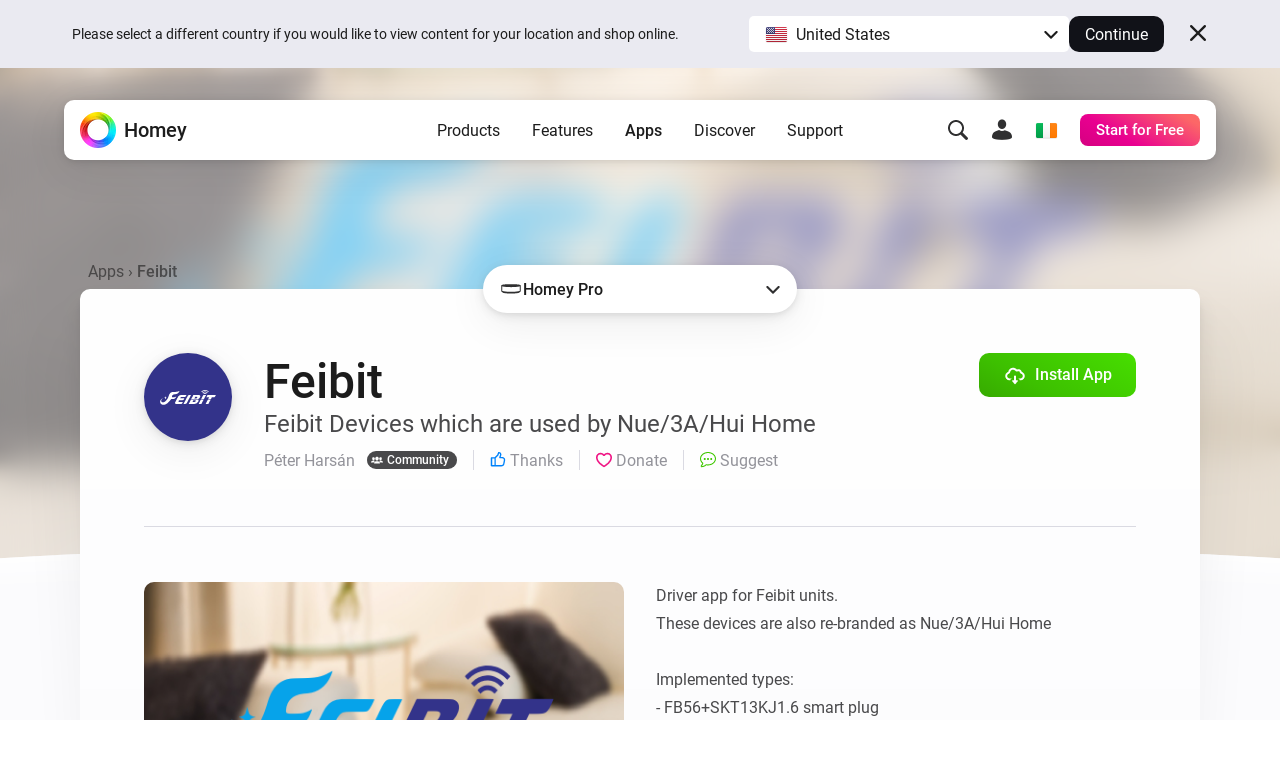

--- FILE ---
content_type: text/html; charset=utf-8
request_url: https://homey.app/en-ie/app/com.feibit/Feibit/
body_size: 28411
content:
<!doctype html>














<!--

Hey Developer! We are hiring!
Visit https://homey.app/careers to learn
about our company and view open positions.

-->

<html lang="en-IE" data-hy-language="en"
      data-hy-locale="ie"
      data-hy-locale-default="us">

<head>
  <meta charset="utf-8">
<meta name="viewport"
      content="width=device-width, initial-scale=1.0, minimum-scale=1.0, maximum-scale=1.0, user-scalable=no">
<title>
  
    Feibit | Homey
  
</title>



<link rel="canonical" href="https://homey.app/en-us/app/com.feibit/Feibit/"/>
<link rel="alternate" href="https://homey.app/en-us/app/com.feibit/Feibit/" hreflang="x-default"/>



  <link rel="alternate" hreflang="en-AU" href="https://homey.app/en-au/app/com.feibit/Feibit/"/>
  <link rel="alternate" hreflang="en-AT" href="https://homey.app/en-at/app/com.feibit/Feibit/"/>
  <link rel="alternate" hreflang="en-BE" href="https://homey.app/en-be/app/com.feibit/Feibit/"/>
  <link rel="alternate" hreflang="en-BG" href="https://homey.app/en-bg/app/com.feibit/Feibit/"/>
  <link rel="alternate" hreflang="en-BR" href="https://homey.app/en-br/app/com.feibit/Feibit/"/>
  <link rel="alternate" hreflang="en-CA" href="https://homey.app/en-ca/app/com.feibit/Feibit/"/>
  <link rel="alternate" hreflang="en-CO" href="https://homey.app/en-co/app/com.feibit/Feibit/"/>
  <link rel="alternate" hreflang="en-HR" href="https://homey.app/en-hr/app/com.feibit/Feibit/"/>
  <link rel="alternate" hreflang="en-CY" href="https://homey.app/en-cy/app/com.feibit/Feibit/"/>
  <link rel="alternate" hreflang="en-CZ" href="https://homey.app/en-cz/app/com.feibit/Feibit/"/>
  <link rel="alternate" hreflang="en-DK" href="https://homey.app/en-dk/app/com.feibit/Feibit/"/>
  <link rel="alternate" hreflang="en-EG" href="https://homey.app/en-eg/app/com.feibit/Feibit/"/>
  <link rel="alternate" hreflang="en-EE" href="https://homey.app/en-ee/app/com.feibit/Feibit/"/>
  <link rel="alternate" hreflang="en-FI" href="https://homey.app/en-fi/app/com.feibit/Feibit/"/>
  <link rel="alternate" hreflang="en-FR" href="https://homey.app/en-fr/app/com.feibit/Feibit/"/>
  <link rel="alternate" hreflang="en-DE" href="https://homey.app/en-de/app/com.feibit/Feibit/"/>
  <link rel="alternate" hreflang="en-GR" href="https://homey.app/en-gr/app/com.feibit/Feibit/"/>
  <link rel="alternate" hreflang="en-GL" href="https://homey.app/en-gl/app/com.feibit/Feibit/"/>
  <link rel="alternate" hreflang="en-HU" href="https://homey.app/en-hu/app/com.feibit/Feibit/"/>
  <link rel="alternate" hreflang="en-IS" href="https://homey.app/en-is/app/com.feibit/Feibit/"/>
  <link rel="alternate" hreflang="en-IN" href="https://homey.app/en-in/app/com.feibit/Feibit/"/>
  <link rel="alternate" hreflang="en-IE" href="https://homey.app/en-ie/app/com.feibit/Feibit/"/>
  <link rel="alternate" hreflang="en-IL" href="https://homey.app/en-il/app/com.feibit/Feibit/"/>
  <link rel="alternate" hreflang="en-IT" href="https://homey.app/en-it/app/com.feibit/Feibit/"/>
  <link rel="alternate" hreflang="en-JP" href="https://homey.app/en-jp/app/com.feibit/Feibit/"/>
  <link rel="alternate" hreflang="en-KR" href="https://homey.app/en-kr/app/com.feibit/Feibit/"/>
  <link rel="alternate" hreflang="en-LV" href="https://homey.app/en-lv/app/com.feibit/Feibit/"/>
  <link rel="alternate" hreflang="en-LT" href="https://homey.app/en-lt/app/com.feibit/Feibit/"/>
  <link rel="alternate" hreflang="en-LU" href="https://homey.app/en-lu/app/com.feibit/Feibit/"/>
  <link rel="alternate" hreflang="en-MT" href="https://homey.app/en-mt/app/com.feibit/Feibit/"/>
  <link rel="alternate" hreflang="en-MU" href="https://homey.app/en-mu/app/com.feibit/Feibit/"/>
  <link rel="alternate" hreflang="en-MX" href="https://homey.app/en-mx/app/com.feibit/Feibit/"/>
  <link rel="alternate" hreflang="en-MD" href="https://homey.app/en-md/app/com.feibit/Feibit/"/>
  <link rel="alternate" hreflang="en-MA" href="https://homey.app/en-ma/app/com.feibit/Feibit/"/>
  <link rel="alternate" hreflang="en-NL" href="https://homey.app/en-nl/app/com.feibit/Feibit/"/>
  <link rel="alternate" hreflang="en-NZ" href="https://homey.app/en-nz/app/com.feibit/Feibit/"/>
  <link rel="alternate" hreflang="en-NO" href="https://homey.app/en-no/app/com.feibit/Feibit/"/>
  <link rel="alternate" hreflang="en-PL" href="https://homey.app/en-pl/app/com.feibit/Feibit/"/>
  <link rel="alternate" hreflang="en-PT" href="https://homey.app/en-pt/app/com.feibit/Feibit/"/>
  <link rel="alternate" hreflang="en-QA" href="https://homey.app/en-qa/app/com.feibit/Feibit/"/>
  <link rel="alternate" hreflang="en-RO" href="https://homey.app/en-ro/app/com.feibit/Feibit/"/>
  <link rel="alternate" hreflang="en-SA" href="https://homey.app/en-sa/app/com.feibit/Feibit/"/>
  <link rel="alternate" hreflang="en-SG" href="https://homey.app/en-sg/app/com.feibit/Feibit/"/>
  <link rel="alternate" hreflang="en-SK" href="https://homey.app/en-sk/app/com.feibit/Feibit/"/>
  <link rel="alternate" hreflang="en-SI" href="https://homey.app/en-si/app/com.feibit/Feibit/"/>
  <link rel="alternate" hreflang="en-ZA" href="https://homey.app/en-za/app/com.feibit/Feibit/"/>
  <link rel="alternate" hreflang="en-ES" href="https://homey.app/en-es/app/com.feibit/Feibit/"/>
  <link rel="alternate" hreflang="en-SE" href="https://homey.app/en-se/app/com.feibit/Feibit/"/>
  <link rel="alternate" hreflang="en-CH" href="https://homey.app/en-ch/app/com.feibit/Feibit/"/>
  <link rel="alternate" hreflang="en-TW" href="https://homey.app/en-tw/app/com.feibit/Feibit/"/>
  <link rel="alternate" hreflang="en-TZ" href="https://homey.app/en-tz/app/com.feibit/Feibit/"/>
  <link rel="alternate" hreflang="en-TH" href="https://homey.app/en-th/app/com.feibit/Feibit/"/>
  <link rel="alternate" hreflang="en-TR" href="https://homey.app/en-tr/app/com.feibit/Feibit/"/>
  <link rel="alternate" hreflang="en-UA" href="https://homey.app/en-ua/app/com.feibit/Feibit/"/>
  <link rel="alternate" hreflang="en-AE" href="https://homey.app/en-ae/app/com.feibit/Feibit/"/>
  <link rel="alternate" hreflang="en-GB" href="https://homey.app/en-gb/app/com.feibit/Feibit/"/>
  <link rel="alternate" hreflang="en-US" href="https://homey.app/en-us/app/com.feibit/Feibit/"/>
  <link rel="alternate" hreflang="en-VN" href="https://homey.app/en-vn/app/com.feibit/Feibit/"/>
  <link rel="alternate" hreflang="de-AT" href="https://homey.app/de-at/app/com.feibit/Feibit/"/>
  <link rel="alternate" hreflang="de-BE" href="https://homey.app/de-be/app/com.feibit/Feibit/"/>
  <link rel="alternate" hreflang="de-DE" href="https://homey.app/de-de/app/com.feibit/Feibit/"/>
  <link rel="alternate" hreflang="de-LU" href="https://homey.app/de-lu/app/com.feibit/Feibit/"/>
  <link rel="alternate" hreflang="de-CH" href="https://homey.app/de-ch/app/com.feibit/Feibit/"/>
  <link rel="alternate" hreflang="nl-BE" href="https://homey.app/nl-be/app/com.feibit/Feibit/"/>
  <link rel="alternate" hreflang="nl-NL" href="https://homey.app/nl-nl/app/com.feibit/Feibit/"/>
  <link rel="alternate" hreflang="fr-BE" href="https://homey.app/fr-be/app/com.feibit/Feibit/"/>
  <link rel="alternate" hreflang="fr-CA" href="https://homey.app/fr-ca/app/com.feibit/Feibit/"/>
  <link rel="alternate" hreflang="fr-FR" href="https://homey.app/fr-fr/app/com.feibit/Feibit/"/>
  <link rel="alternate" hreflang="fr-LU" href="https://homey.app/fr-lu/app/com.feibit/Feibit/"/>
  <link rel="alternate" hreflang="fr-MA" href="https://homey.app/fr-ma/app/com.feibit/Feibit/"/>
  <link rel="alternate" hreflang="fr-CH" href="https://homey.app/fr-ch/app/com.feibit/Feibit/"/>
  <link rel="alternate" hreflang="es-CO" href="https://homey.app/es-co/app/com.feibit/Feibit/"/>
  <link rel="alternate" hreflang="es-MX" href="https://homey.app/es-mx/app/com.feibit/Feibit/"/>
  <link rel="alternate" hreflang="es-ES" href="https://homey.app/es-es/app/com.feibit/Feibit/"/>
  <link rel="alternate" hreflang="da-DK" href="https://homey.app/da-dk/app/com.feibit/Feibit/"/>
  <link rel="alternate" hreflang="da-GL" href="https://homey.app/da-gl/app/com.feibit/Feibit/"/>
  <link rel="alternate" hreflang="it-IT" href="https://homey.app/it-it/app/com.feibit/Feibit/"/>
  <link rel="alternate" hreflang="it-CH" href="https://homey.app/it-ch/app/com.feibit/Feibit/"/>
  <link rel="alternate" hreflang="ko-KR" href="https://homey.app/ko-kr/app/com.feibit/Feibit/"/>
  <link rel="alternate" hreflang="no-NO" href="https://homey.app/no-no/app/com.feibit/Feibit/"/>
  <link rel="alternate" hreflang="pl-PL" href="https://homey.app/pl-pl/app/com.feibit/Feibit/"/>
  <link rel="alternate" hreflang="sv-SE" href="https://homey.app/sv-se/app/com.feibit/Feibit/"/>


<!-- Start: AddSearch -->
<meta name="addsearch-custom-field" content="hy_language=en"/>
<meta name="addsearch-custom-field" content="hy_locale=ie"/>
<!-- End: AddSearch -->


  <!-- Start: App -->
  <meta property="og:title" content="Feibit | Homey"/>
  <meta property="og:type" content="website"/>
  <meta property="og:url" content="https://homey.app/a/com.feibit"/>
  <meta property="og:image" content="https://apps.homeycdn.net/app/com.feibit/20/638bcd31-1b15-47a7-97ef-0b60245e40d3/assets/images/large.png"/>
  <meta property="og:image:width" content="500"/>
  <meta property="og:image:height" content="350"/>
  <meta property="og:description" content="Feibit Devices which are used by Nue/3A/Hui Home"/>

  
    <meta name="title" content="Feibit"/>
    <meta name="description" content="Feibit Devices which are used by Nue/3A/Hui Home"/>

    <meta name="addsearch-custom-field" content="hy_domain=app"/>
    <meta name="addsearch-custom-field" content="hy_image=https://apps.homeycdn.net/app/com.feibit/20/638bcd31-1b15-47a7-97ef-0b60245e40d3/assets/images/large.png"/>

    <meta name="addsearch-custom-field" content="hy_app_id=com.feibit"/>
    <meta name="addsearch-custom-field" content="hy_app_name=Feibit"/>
    <meta name="addsearch-custom-field" content="hy_app_description=Feibit Devices which are used by Nue/3A/Hui Home"/>
    <meta name="addsearch-custom-field" content="hy_app_icon=https://apps.homeycdn.net/app/com.feibit/20/638bcd31-1b15-47a7-97ef-0b60245e40d3/assets/icon.svg"/>
    <meta name="addsearch-custom-field" content="hy_app_image=https://apps.homeycdn.net/app/com.feibit/20/638bcd31-1b15-47a7-97ef-0b60245e40d3/assets/images/large.png"/>
    <meta name="addsearch-custom-field" content="hy_app_version=2.2.0"/>
    <meta name="addsearch-custom-field" content="hy_app_sdk=3"/>
    <meta name="addsearch-custom-field" content="hy_app_platforms=local"/>
    <meta name="addsearch-custom-field" content="hy_app_runtime=nodejs"/>
    <meta name="addsearch-custom-field"
          content="hy_app_compatibility=Pj01LjAuMA=="/>
    <meta name="addsearch-custom-field"
          content="hy_app_drivers_count=6"/>
    <meta name="addsearch-custom-field" content="hy_app_author=Péter Harsán"/>
    <meta name="addsearch-custom-field" content="hy_app_author_verified=0"/>
    <meta name="addsearch-custom-field" content="hy_app_brand_color=#33338A"/>

    <meta name="keywords" content="feibit, nue, 3a, hui home, hui, smart plug, zigbee plug, zigbee, plug, Thermo and humidity sensor, Smart plug, Feibit switch 1 gang, Feibit switch 2 gang, Feibit switch 3 gang, Smart RGB Bulb">
  
  <!-- End: App -->


<link rel="icon" type="image/png" href="/img/favicon/favicon-96x96.png" sizes="96x96"/>
<link rel="icon" type="image/svg+xml" href="/img/favicon/favicon.svg"/>
<link rel="shortcut icon" href="/img/favicon/favicon.ico"/>
<link rel="apple-touch-icon" sizes="180x180" href="/img/favicon/apple-touch-icon.png"/>
<meta name="apple-mobile-web-app-title" content="Homey"/>
<link rel="manifest" href="/img/favicon/site.webmanifest"/>

<script type="text/javascript">
  const language = 'en';
  const ATHOM_ACCOUNTS_BASE_URL = 'https://accounts.athom.com';
  const ATHOM_API_CLIENT_ID = '5d6e8db64b342d0c3ff3fd09'; // Frontend ATHOM_API_CLIENT_ID
  const ATHOM_API_CLIENT_SECRET = 'bb54c17e3d1ea206bfee8e42d038e1da9c0ad96e'; // Frontend ATHOM_API_CLIENT_SECRET
  const ATHOM_API_BASE_URL = 'https://api.athom.com';
  const ATHOM_API_REDIRECT_URI = 'https://homey.app/oauth2/callback';
  const ATHOM_APPS_API_URL = 'https://apps-api.athom.com/api/v1';
  const ATHOM_STORE_API_URL = 'https://store-api.athom.com/api';
  const HOMEY_STORE_URL = 'https://homey.app/en-ie/store/';
  const HOMEY_STORE_SUCCESS_URL = 'https://homey.app/en-ie/store/checkout-success/';
  const HOMEY_PRODUCT_URL = 'https://homey.app/en-ie/store/product/SKU/';
  const I18N = {};

  function _t(input, opts) {
    if (typeof input !== 'string')
      return input;

    if (I18N[input])
      return (() => {
        let out = I18N[input];

        opts && Object.keys(opts).forEach(key => {
          const value = opts[key];
          out = out.replace(`[[${key}]]`, value);
        });

        return out;
      })();

    return undefined;
  }

  function _p(input, opts) {
    return _t(`pages.app.${input}`, opts);
  }

  /**
   * Objects translations
   * @description returns translation from given language object ( {'en': 'text','nl':'tekst'} );
   * @param input
   * @returns {string|*}
   * @private
   */
  function _i(input) {
    if (typeof input === 'string')
      return input;

    if (input === null)
      return null;

    if (typeof input === 'object' && input[language])
      return input[language];

    if (typeof input === 'object' && input['en'])
      return input['en'];

    if (typeof input === 'object' && !input['en'])
      return '';

    return input;
  }
</script>


  <meta name="theme-color" content="#ffffff">

  
<script type="text/javascript">

  I18N['common.free'] = 'Free';

  I18N['parts.main-nav.search.category.app'] = 'Apps';

  I18N['parts.main-nav.search.category.support'] = 'Support';

  I18N['parts.main-nav.search.category.website'] = 'Website';

  I18N['parts.main-nav.search.category.blog'] = 'Blog';

  I18N['parts.main-nav.search.category.news'] = 'News';

  I18N['parts.main-nav.search.category.best_buy_guide'] = 'Best Buy Guides';

  I18N['parts.main-nav.search.category.talks_with_homey'] = 'Talks with Homey';

  I18N['parts.main-nav.search.category.store'] = 'Store';

  I18N['parts.main-nav.search.category.product'] = 'Products';

  I18N['parts.main-nav.search.category.wiki'] = 'Learn';

  I18N['parts.main-nav.search.apps.official'] = 'Official';

  I18N['parts.main-nav.search.apps.community'] = 'Community';

</script>

  <!--Load global CSS and JS -->
  <link rel="preload" as="font" type="font/woff2" href="/fonts/roboto-v29-latin_cyrillic-regular.woff2"
        crossorigin="anonymous"/>
  <link rel="preload" as="font" type="font/woff2" href="/fonts/roboto-v29-latin_cyrillic-500.woff2"
        crossorigin="anonymous"/>
  <link rel="preload" as="font" type="font/woff2" href="/fonts/roboto-v29-latin_cyrillic-700.woff2"
        crossorigin="anonymous"/>

  
    <link rel="stylesheet" type="text/css" href="/css/core.43de1ccc-0778-4a49-a8a8-2bef13ecb787.css "/>
  

  <!--Load page specific CSS -->
  <link rel="stylesheet" type="text/css" href="/css/pages/app.43de1ccc-0778-4a49-a8a8-2bef13ecb787.css"/>

  <!-- Load icon font -->
  
  <link rel="preload" type="font/woff2" href="/fonts/icons.woff2?43de1ccc-0778-4a49-a8a8-2bef13ecb787" as="font" crossorigin="anonymous">
  <style>
    @font-face {
      font-family: 'icons';
      src: url("/fonts/icons.woff2?43de1ccc-0778-4a49-a8a8-2bef13ecb787") format("woff2"),
      url("/fonts/icons.woff?43de1ccc-0778-4a49-a8a8-2bef13ecb787") format("woff");
    }
  </style>

  <!--PreLoad global JS -->
  <link rel="preload" as="script" href="/vendor/jquery/jquery-3.6.0.min.js">

  <!--PreLoad page specific JS -->
  
  
    <link rel="preload" as="script" href="/js/main.43de1ccc-0778-4a49-a8a8-2bef13ecb787.js">
  
  <link rel="preload" as="script" href="/js/pages/app.min.43de1ccc-0778-4a49-a8a8-2bef13ecb787.js" />

  <!-- Only the best people crave to work with the best people. -->
<script type="text/javascript">
  console.log('%c ', 'font-size: 1px; line-height: 0; padding: 32px; background: url("https://etc.athom.com/logo/transparent/128.png") no-repeat; background-size: contain;');
  console.log('%c                                     \n' +
    ' _    _                                            \n' +
    '| |  | |                                           \n' +
    '| |__| | ___  _ __ ___   ___ _   _                 \n' +
    '|  __  |/ _ \\| \'_ \` _ \\ / _ \\ | | |           \n' +
    '| |  | | (_) | | | | | |  __/ |_| |                \n' +
    '|_|  |_|\\___/|_| |_| |_|\\___|\\__, |             \n' +
    '                              __/ |                \n' +
    '                             |___/                 \n' +
    '                                                   \n' +
    'Hey Developer! Sneak around as you please.         \n' +
    'We\'re hiring amazing people, by the way.          \n' +
    '                                                   \n' +
    'Visit https://homey.app/careers for more info.      \n' +
    '', 'color: #0078FF; font-size: 14px; white-space: pre; font-family: monospace; text-shadow: 1px 1px 1px rgba(0,0,0,0.25);');
</script>

</head>

<body>

  
  <aside data-ref="language-bar" class="language-bar">
    <div class="edge language-bar__container">
      <div class="language-bar__left trim">
        <p class="language-bar__description font-size-small color-text">
          Please select a different country if you would like to view content for your location and shop online.
        </p>
      </div>
      <div class="language-bar__right">
        <div class="language-bar__select">
          <div class="language-bar-select">
            <button
              data-ref="language-bar-select"
              class="language-bar-select__selected"
              role="button"
              aria-haspopup="true"
              tabindex="0"
            >
              <span
                class="language-bar-select__selected-icon">
                <img src="/img/icons/flags/us@2x.png" width="23" height="17" alt="us"/>
              </span>
              <span data-ref="language-bar-select-text" class="language-bar-select__selected-text">
                United States
              </span>
            </button>
            <div
              data-ref="language-bar-select-options"
              class="language-bar-select__options is-collapsed"
            >
              <ul role="menu" class="language-bar-select__options-list">
                <li
                  role="menuitem"
                  data-ref="language-bar-select-option-default"
                  data-language="en"
                  data-locale="us"
                  data-code="en-us"
                  data-selected-text="United States"
                  class="language-bar-select__options-item is-selected"
                >
                  <span
                    class="language-bar-select__selected-icon">
                    <img src="/img/icons/flags/us@2x.png" width="23" height="17" alt="us"/>
                  </span>
                  <span class="language-bar-select__options-item-text">United States</span>
                </li>
                <li
                  role="menuitem"
                  data-ref="language-bar-select-option-other"
                  class="language-bar-select__options-item language-bar-select__options-item--other"
                  data-selected-text="Choose your country"
                >
                  <span class="language-bar-select__options-item-text">Choose your country</span>
                  <span
                    class="language-bar-select__options-item-icon  mask-arrow-right --mask-size-small --mask-color-dark"></span>
                </li>
              </ul>
            </div>
          </div>
        </div>
        <div class="language-bar__continue">
          <button
            type="button"
            data-ref="language-bar-button-continue"
            class="language-bar__button-continue"
            tabindex="0"
          >
            Continue
          </button>
        </div>
      </div>
      <div class="language-bar__close">
        <button
          data-ref="language-bar-button-close"
          class="language-bar__button-close icon-close"
          tabindex="0"></button>
      </div>
    </div>
  </aside>


  











  <div class="website">
    <script type="text/javascript">
      const websiteElement = document.querySelector('.website');
      const hasUser = !!JSON.parse(window.localStorage.getItem('hy.user'));
      if (hasUser) {
        websiteElement.setAttribute('data-hy-logged-in', 'true');
      } else {
        websiteElement.setAttribute('data-hy-logged-in', 'false');
      }

      let cartCount = window.localStorage.getItem('cartCount') ? window.localStorage.getItem('cartCount') : 0;
      websiteElement.setAttribute('data-hy-cart-count', cartCount);
    </script>

    <div class="main-nav">
  <div class="edge">
    <nav data-ref="main-nav" class="main-nav__bar">

      <div class="main-nav__home">
        <a class="main-nav__home-button" href="https://homey.app/en-ie/"
           title="Home">
          <span data-ref="main-nav-logo" class="main-nav__home-icon-wrapper">
            
    <picture>
      <source srcset="/img/heading/homey.webp 1x, /img/heading/homey@2x.webp 2x" type="image/webp" media="(min-width: 0px)">
<source srcset="/img/heading/homey.png 1x, /img/heading/homey@2x.png 2x" type="image/png" media="(min-width: 0px)">

      <img class="picture main-nav__home-icon" style="" src="/img/heading/homey.png" alt="" loading="eager" width="36" height="36"  >
    </picture>
  
          </span>
          <span class="main-nav__home-text d-none d-lg-block">Homey</span>
        </a>
      </div>

      <div class="main-nav__primary">
        <button data-ref="main-nav-mobile-toggle" class="main-nav__toggle d-lg-none" type="button"></button>

        <div data-ref="main-nav-menu" class="main-nav__menu d-none d-lg-flex">
          
<ul class="main-nav-menu d-none d-lg-flex">
  <li class="main-nav-menu__item">
    <button class="main-nav-menu__link "
       type="button"
       data-ref="main-nav-menu-item"
       data-menu-dropdown-target="products">Products</button>
  </li>
  <li class="main-nav-menu__item">
    <button class="main-nav-menu__link "
       type="button"
       data-ref="main-nav-menu-item"
       data-menu-dropdown-target="features">Features</button>
  </li>
  <li class="main-nav-menu__item">
    <button class="main-nav-menu__link active"
       type="button"
       data-ref="main-nav-menu-item"
       data-menu-dropdown-target="apps">Apps</button>
  </li>
  <li class="main-nav-menu__item">
    <button class="main-nav-menu__link "
       type="button"
       data-ref="main-nav-menu-item"
       data-menu-dropdown-target="discover">Discover</button>
  </li>
  <li class="main-nav-menu__item">
    <button class="main-nav-menu__link "
       type="button"
       data-ref="main-nav-menu-item"
       data-menu-dropdown-target="support">Support</button>
  </li>
</ul>

<div class="main-nav-menu-dropdowns" data-ref="main-nav-menu-dropdowns">
  <div class="main-nav-menu-dropdowns__arrow" data-ref="main-nav-menu-dropdowns-arrow"></div>
  <nav class="main-nav-menu-dropdowns__container" data-ref="main-nav-menu-dropdowns-container">
    <!-- PRODUCTS DROPDOWN -->
    <div class="main-nav-menu-dropdowns__dropdown" data-ref="main-nav-menu-dropdown" data-menu-dropdown="products">
      

<div class="main-nav-menu-dropdown-products">
  <section class="main-nav-menu-dropdown-products__section">
    <div class="main-nav-menu-dropdown-products__heading trim">
      <h3 class="main-nav-menu-dropdown-products__title  main-nav-menu-dropdown-products__title--homey-cloud">
        <a href="https://homey.app/en-ie/homey-cloud/">
          Homey Cloud
        </a>
      </h3>
      <p class="main-nav-menu-dropdown-products__subtitle">
        Easy & fun for everyone.
      </p>
    </div>

    <a class="main-nav-menu-dropdown-button" href="https://homey.app/en-ie/homey-cloud/">
      <div class="main-nav-menu-dropdown-button__image-wrapper">
        
    <picture>
      <source srcset="/img/main-nav/menu/homey-cloud.webp 1x, /img/main-nav/menu/homey-cloud@2x.webp 2x" type="image/webp" media="(min-width: 0px)">
<source srcset="/img/main-nav/menu/homey-cloud.png 1x, /img/main-nav/menu/homey-cloud@2x.png 2x" type="image/png" media="(min-width: 0px)">

      <img class="picture main-nav-menu-dropdown-button__image " style="" src="/img/main-nav/menu/homey-cloud.png" alt="Homey Cloud" loading="lazy" width="80" height="60"  >
    </picture>
  
        
      </div>
      <div class="main-nav-menu-dropdown-button__text">
        <span class="main-nav-menu-dropdown-button__title">Homey Cloud</span>
        <div class="main-nav-menu-dropdown-button__subtitle">Start for Free. <br class="lg-br">No hub required.</div>
      </div>
    </a>
  </section>

  <section class="main-nav-menu-dropdown-products__section">
    <div class="main-nav-menu-dropdown-products__heading">
      <h3 class="main-nav-menu-dropdown-products__title main-nav-menu-dropdown-products__title--homey-pro">
        <a href="https://homey.app/en-ie/homey-pro/">
          Homey Pro
        </a>
      </h3>
      <p class="main-nav-menu-dropdown-products__subtitle">
        Local. Reliable. Fast.
      </p>
    </div>

    <a class="main-nav-menu-dropdown-button" href="https://homey.app/en-ie/homey-pro/">
      <div class="main-nav-menu-dropdown-button__image-wrapper">
        
    <picture>
      <source srcset="/img/main-nav/menu/homey-pro.webp 1x, /img/main-nav/menu/homey-pro@2x.webp 2x" type="image/webp" media="(min-width: 0px)">
<source srcset="/img/main-nav/menu/homey-pro.png 1x, /img/main-nav/menu/homey-pro@2x.png 2x" type="image/png" media="(min-width: 0px)">

      <img class="picture main-nav-menu-dropdown-button__image " style="" src="/img/main-nav/menu/homey-pro.png" alt="Homey Pro" loading="lazy" width="80" height="60"  >
    </picture>
  
        
      </div>
      <div class="main-nav-menu-dropdown-button__text">
        <span class="main-nav-menu-dropdown-button__title">Homey Pro</span>
        <div class="main-nav-menu-dropdown-button__subtitle">Discover the world’s most advanced smart home hub.</div>
      </div>
    </a>

    <a class="main-nav-menu-dropdown-button" href="https://homey.app/en-ie/homey-pro-mini/">
      <div class="main-nav-menu-dropdown-button__image-wrapper">
        
    <picture>
      <source srcset="/img/main-nav/menu/homey-pro-mini.webp 1x, /img/main-nav/menu/homey-pro-mini@2x.webp 2x" type="image/webp" media="(min-width: 0px)">
<source srcset="/img/main-nav/menu/homey-pro-mini.png 1x, /img/main-nav/menu/homey-pro-mini@2x.png 2x" type="image/png" media="(min-width: 0px)">

      <img class="picture main-nav-menu-dropdown-button__image " style="" src="/img/main-nav/menu/homey-pro-mini.png" alt="Homey Pro mini" loading="lazy" width="80" height="60"  >
    </picture>
  
        
      </div>
      <div class="main-nav-menu-dropdown-button__text">
        <span class="main-nav-menu-dropdown-button__title">Homey Pro mini</span>
        <div class="main-nav-menu-dropdown-button__subtitle">Get the essentials of Homey Pro at an unbeatable price.</div>
      </div>
    </a>
  </section>

  <section class="main-nav-menu-dropdown-products__section">
    <div class="main-nav-menu-dropdown-products__heading">
      <h3 class="main-nav-menu-dropdown-products__title main-nav-menu-dropdown-products__title--homey-shs">
        <a href="https://homey.app/en-ie/homey-self-hosted-server/">
          Homey Self-Hosted Server
        </a>
      </h3>
      <p class="main-nav-menu-dropdown-products__subtitle">
        Host your own Homey.
      </p>
    </div>

    <a class="main-nav-menu-dropdown-button" href="https://homey.app/en-ie/homey-self-hosted-server/">
      <div class="main-nav-menu-dropdown-button__image-wrapper">
        
    <picture>
      <source srcset="/img/main-nav/menu/homey-shs.webp 1x, /img/main-nav/menu/homey-shs@2x.webp 2x" type="image/webp" media="(min-width: 0px)">
<source srcset="/img/main-nav/menu/homey-shs.png 1x, /img/main-nav/menu/homey-shs@2x.png 2x" type="image/png" media="(min-width: 0px)">

      <img class="picture main-nav-menu-dropdown-button__image main-nav-menu-dropdown-button__image--light" style="" src="/img/main-nav/menu/homey-shs.png" alt="Homey Self-Hosted Server" loading="lazy" width="80" height="60"  >
    </picture>
  
        
    <picture>
      <source srcset="/img/main-nav/menu/homey-shs-dark.webp 1x, /img/main-nav/menu/homey-shs-dark@2x.webp 2x" type="image/webp" media="(min-width: 0px)">
<source srcset="/img/main-nav/menu/homey-shs-dark.png 1x, /img/main-nav/menu/homey-shs-dark@2x.png 2x" type="image/png" media="(min-width: 0px)">

      <img class="picture main-nav-menu-dropdown-button__image main-nav-menu-dropdown-button__image--dark" style="" src="/img/main-nav/menu/homey-shs-dark.png" alt="Homey Self-Hosted Server" loading="lazy" width="80" height="60"  >
    </picture>
  
      </div>
      <div class="main-nav-menu-dropdown-button__text">
        <span class="main-nav-menu-dropdown-button__title">Self-Hosted Server</span>
        <div class="main-nav-menu-dropdown-button__subtitle">Run Homey on your hardware.</div>
      </div>
    </a>
  </section>

  <section class="main-nav-menu-dropdown-products__accessories">
    <div class="main-nav-menu-dropdown-products__heading">
      <h3 class="main-nav-menu-dropdown-products__title">Add-ons</h3>
      <p class="main-nav-menu-dropdown-products__subtitle main-nav-menu-dropdown-products__subtitle--accessories">
        Works with Homey Cloud & Homey Pro.
      </p>
    </div>

    <div class="main-nav-menu-dropdown-products__accessories-list">
      <a class="main-nav-menu-dropdown-button" href="https://homey.app/en-ie/homey-bridge/">
      <div class="main-nav-menu-dropdown-button__image-wrapper">
        
    <picture>
      <source srcset="/img/main-nav/menu/homey-bridge.webp 1x, /img/main-nav/menu/homey-bridge@2x.webp 2x" type="image/webp" media="(min-width: 0px)">
<source srcset="/img/main-nav/menu/homey-bridge.png 1x, /img/main-nav/menu/homey-bridge@2x.png 2x" type="image/png" media="(min-width: 0px)">

      <img class="picture main-nav-menu-dropdown-button__image " style="" src="/img/main-nav/menu/homey-bridge.png" alt="Homey Bridge" loading="lazy" width="80" height="60"  >
    </picture>
  
        
      </div>
      <div class="main-nav-menu-dropdown-button__text">
        <span class="main-nav-menu-dropdown-button__title">Homey Bridge</span>
        <div class="main-nav-menu-dropdown-button__subtitle">Extend wireless connectivity with six protocols.</div>
      </div>
    </a>

      

      <a class="main-nav-menu-dropdown-button" href="https://homey.app/en-ie/homey-pro-ethernet-adapter/">
      <div class="main-nav-menu-dropdown-button__image-wrapper">
        
    <picture>
      <source srcset="/img/main-nav/menu/homey-pro-ethernet-adapter.webp 1x, /img/main-nav/menu/homey-pro-ethernet-adapter@2x.webp 2x" type="image/webp" media="(min-width: 0px)">
<source srcset="/img/main-nav/menu/homey-pro-ethernet-adapter.png 1x, /img/main-nav/menu/homey-pro-ethernet-adapter@2x.png 2x" type="image/png" media="(min-width: 0px)">

      <img class="picture main-nav-menu-dropdown-button__image " style="" src="/img/main-nav/menu/homey-pro-ethernet-adapter.png" alt="Homey Pro Ethernet Adapter" loading="lazy" width="80" height="60"  >
    </picture>
  
        
      </div>
      <div class="main-nav-menu-dropdown-button__text">
        <span class="main-nav-menu-dropdown-button__title">Homey Pro <br class="lg-br">Ethernet Adapter</span>
        <div class="main-nav-menu-dropdown-button__subtitle">Connect to your wired Ethernet network.</div>
      </div>
    </a>
    </div>
  </section>
</div>

    </div>

    <!-- FEATURES DROPDOWN -->
    <div class="main-nav-menu-dropdowns__dropdown" data-ref="main-nav-menu-dropdown" data-menu-dropdown="features">
      

<div class="main-nav-menu-dropdown-features">

  <!-- START FEATURES -->
  <section class="main-nav-menu-dropdown-features__section">

    <div class="main-nav-menu-dropdown-features__heading trim">
      <h3 class="main-nav-menu-dropdown-features__title">
        Features
      </h3>
      <p class="main-nav-menu-dropdown-features__subtitle">
        All the ways Homey helps.
      </p>
    </div>

    <div class="main-nav-menu-dropdown-features__button-grid">
      
    <a class="main-nav-menu-dropdown-button" href="https://homey.app/en-ie/features/devices/">
      <span class="main-nav-menu-dropdown-button__glyph-wrapper">
        <span class="main-nav-menu-dropdown-button__glyph glyph-system-devices" style="background-color: var(--color-system-devices)"></span>
      </span>
      <div class="main-nav-menu-dropdown-button__text">
        <span class="main-nav-menu-dropdown-button__title">
          Devices
        </span>
        <div class="main-nav-menu-dropdown-button__subtitle">
          Control everything from one app.
        </div>
      </div>
    </a>

      

      
    <a class="main-nav-menu-dropdown-button" href="https://homey.app/en-ie/features/flow/">
      <span class="main-nav-menu-dropdown-button__glyph-wrapper">
        <span class="main-nav-menu-dropdown-button__glyph glyph-system-flow" style="background-color: var(--color-system-flow)"></span>
      </span>
      <div class="main-nav-menu-dropdown-button__text">
        <span class="main-nav-menu-dropdown-button__title">
          Flow
        </span>
        <div class="main-nav-menu-dropdown-button__subtitle">
          Automate with simple rules.
        </div>
      </div>
    </a>

      
    <a class="main-nav-menu-dropdown-button" href="https://homey.app/en-ie/features/advanced-flow/">
      <span class="main-nav-menu-dropdown-button__glyph-wrapper">
        <span class="main-nav-menu-dropdown-button__glyph glyph-system-advanced-flow" style="background-color: var(--color-system-advanced-flow)"></span>
      </span>
      <div class="main-nav-menu-dropdown-button__text">
        <span class="main-nav-menu-dropdown-button__title">
          Advanced Flow
        </span>
        <div class="main-nav-menu-dropdown-button__subtitle">
          Create complex automations easily.
        </div>
      </div>
    </a>

      
    <a class="main-nav-menu-dropdown-button" href="https://homey.app/en-ie/features/energy/">
      <span class="main-nav-menu-dropdown-button__glyph-wrapper">
        <span class="main-nav-menu-dropdown-button__glyph glyph-system-energy" style="background-color: var(--color-system-energy)"></span>
      </span>
      <div class="main-nav-menu-dropdown-button__text">
        <span class="main-nav-menu-dropdown-button__title">
          Energy
        </span>
        <div class="main-nav-menu-dropdown-button__subtitle">
          Track energy use and save money.
        </div>
      </div>
    </a>

      
    <a class="main-nav-menu-dropdown-button" href="https://homey.app/en-ie/features/insights/">
      <span class="main-nav-menu-dropdown-button__glyph-wrapper">
        <span class="main-nav-menu-dropdown-button__glyph glyph-system-insights" style="background-color: var(--color-system-insights)"></span>
      </span>
      <div class="main-nav-menu-dropdown-button__text">
        <span class="main-nav-menu-dropdown-button__title">
          Insights
        </span>
        <div class="main-nav-menu-dropdown-button__subtitle">
          Monitor your devices over time.
        </div>
      </div>
    </a>

      
    <a class="main-nav-menu-dropdown-button" href="https://homey.app/en-ie/features/dashboards/">
      <span class="main-nav-menu-dropdown-button__glyph-wrapper">
        <span class="main-nav-menu-dropdown-button__glyph glyph-system-dashboards" style="background-color: var(--color-system-dashboards)"></span>
      </span>
      <div class="main-nav-menu-dropdown-button__text">
        <span class="main-nav-menu-dropdown-button__title">
          Dashboards
        </span>
        <div class="main-nav-menu-dropdown-button__subtitle">
          Build personalized dashboards.
        </div>
      </div>
    </a>

      

    </div>
  </section>
  <!-- END FEATURES -->

</div>

    </div>

    <!-- APPS DROPDOWN -->
    <div class="main-nav-menu-dropdowns__dropdown" data-ref="main-nav-menu-dropdown" data-menu-dropdown="apps">
      <div class="main-nav-menu-dropdown-apps">

  <section class="main-nav-menu-dropdown-apps__section">

    <div class="main-nav-menu-dropdown-apps__heading trim">
      <h3 class="main-nav-menu-dropdown-apps__title">
        <a href="https://homey.app/en-ie/apps/">
          Apps
        </a>
      </h3>
      <p class="main-nav-menu-dropdown-apps__subtitle">
        Extend your Homey.
      </p>
    </div>

    <div class="main-nav-menu-dropdown-apps__types">

      <a class="main-nav-menu-dropdown-button" href="https://homey.app/en-ie/apps/homey-pro/">
        <span class="main-nav-menu-dropdown-button__icon-wrapper">
          <span class="main-nav-menu-dropdown-button__icon glyph-system-homey-pro --glyph-size-large"></span>
        </span>

        <div class="main-nav-menu-dropdown-button__text">
          <span class="main-nav-menu-dropdown-button__title">
            Homey Pro
          </span>

          <div class="main-nav-menu-dropdown-button__subtitle">
            Explore official & community apps.
          </div>
        </div>
      </a>

      <a class="main-nav-menu-dropdown-button" href="https://homey.app/en-ie/apps/homey-cloud/">
        <span class="main-nav-menu-dropdown-button__icon-wrapper">
          <span class="main-nav-menu-dropdown-button__icon glyph-system-homey-cloud --glyph-size-large"></span>
        </span>

        <div class="main-nav-menu-dropdown-button__text">
          <span class="main-nav-menu-dropdown-button__title">
            Homey Cloud
          </span>

          <div class="main-nav-menu-dropdown-button__subtitle">
            Explore official apps.
          </div>
        </div>
      </a>

      <a class="main-nav-menu-dropdown-button" href="https://homey.app/en-ie/apps/homey-pro-mini/">
        <span class="main-nav-menu-dropdown-button__icon-wrapper">
          <span class="main-nav-menu-dropdown-button__icon glyph-system-homey-pro-mini --glyph-size-large"></span>
        </span>

        <div class="main-nav-menu-dropdown-button__text">
          <span class="main-nav-menu-dropdown-button__title">
            Homey Pro mini
          </span>

          <div class="main-nav-menu-dropdown-button__subtitle">
            Explore official & community apps.
          </div>
        </div>
      </a>

      <a class="main-nav-menu-dropdown-button" href="https://homey.app/en-ie/apps/homey-self-hosted-server/">
        <span class="main-nav-menu-dropdown-button__icon-wrapper">
          <span class="main-nav-menu-dropdown-button__icon glyph-system-homey-shs --glyph-size-large"></span>
        </span>

        <div class="main-nav-menu-dropdown-button__text">
          <span class="main-nav-menu-dropdown-button__title">
            Homey Self-Hosted Server
          </span>

          <div class="main-nav-menu-dropdown-button__subtitle">
            Explore official & community apps.
          </div>
        </div>
      </a>

    </div>

    <!-- START SEARCH -->
    <form data-ref="main-nav-menu-dropdown-apps-search"
          data-menu-dropdown-apps-search="https://homey.app/en-ie/apps/browse/"
          class="main-nav-menu-dropdown-apps__search "
    >
      <div class="main-nav-menu-dropdown-apps__search-bar">
        <button class="main-nav-menu-dropdown-apps__search-button" type="submit">
          <span class="mask-search"></span>
        </button>

        <label class="sr-only" for="main-nav-menu-dropdown-apps__search-input">
          Search
        </label>
        <input data-ref="main-nav-menu-dropdown-apps-search-input"
               id="main-nav-menu-dropdown-apps__search-input"
               class="main-nav-menu-dropdown-apps__search-input"
               type="search"
               autocomplete="off"
               placeholder="Search all apps..."
        >
      </div>
    </form>
    <!-- END SEARCH -->

    

    
    <picture>
      <source srcset="/img/main-nav/menu/apps.webp 1x, /img/main-nav/menu/apps@2x.webp 2x" type="image/webp" media="(min-width: 0px)">
<source srcset="/img/main-nav/menu/apps.png 1x, /img/main-nav/menu/apps@2x.png 2x" type="image/png" media="(min-width: 0px)">

      <img class="picture main-nav-menu-dropdown-apps__image main-nav-menu-dropdown-apps__image--apps" style="" src="/img/main-nav/menu/apps.png" alt="Apps" loading="lazy" width="210" height="194"  >
    </picture>
  
  </section>

</div>

    </div>

    <!-- DISCOVER DROPDOWN -->
    <div class="main-nav-menu-dropdowns__dropdown" data-ref="main-nav-menu-dropdown" data-menu-dropdown="discover">
      <div class="main-nav-menu-dropdown-discover">
  <!-- START NEWS -->
  

  <section class="main-nav-menu-dropdown-discover__section main-nav-menu-dropdown-discover__section--news">

    <div class="main-nav-menu-dropdown-discover__heading">
      <h3 class="main-nav-menu-dropdown-discover__title">
        <a href="https://homey.app/en-ie/news/">
          News
        </a>
      </h3>
      <a href="https://homey.app/en-ie/news/" class="main-nav-menu-dropdown-discover__all-articles">
        <span>Show all</span>
      </a>
    </div>

    
    <div class="main-nav-menu-dropdown-discover__articles">
      
        <a class="main-nav-menu-dropdown-discover__article"
           href="https://homey.app/en-ie/news/introducing-the-ask-a-question-flow-card/">
                <span class="main-nav-menu-dropdown-discover__article-image-wrapper">
                  
                    <img class="main-nav-menu-dropdown-discover__article-image"
                         src="https://blog-cdn.athom.com/uploads/2026/01/introducing-the-ask-a-question-flow-card.png"
                         alt="Introducing the “Ask a Question” Flow card"
                         loading="lazy"
                         width="40"
                         height="40"
                    />
                  
                </span>
          <div class="main-nav-menu-dropdown-discover__article-text">
                  <span class="main-nav-menu-dropdown-discover__article-title">
                    Introducing the “Ask a Question” Flow card
                  </span>
            <div class="main-nav-menu-dropdown-discover__article-subtitle">
              2 weeks ago
              
            </div>
          </div>
        </a>
      
        <a class="main-nav-menu-dropdown-discover__article"
           href="https://homey.app/en-ie/news/expanded-camera-support-in-homey/">
                <span class="main-nav-menu-dropdown-discover__article-image-wrapper">
                  
                    <img class="main-nav-menu-dropdown-discover__article-image"
                         src="https://blog-cdn.athom.com/uploads/2025/09/introducing-camera-streaming-150x150.png"
                         alt="Expanded camera support in Homey"
                         loading="lazy"
                         width="40"
                         height="40"
                    />
                  
                </span>
          <div class="main-nav-menu-dropdown-discover__article-text">
                  <span class="main-nav-menu-dropdown-discover__article-title">
                    Expanded camera support in Homey
                  </span>
            <div class="main-nav-menu-dropdown-discover__article-subtitle">
              2 weeks ago
              
            </div>
          </div>
        </a>
      
        <a class="main-nav-menu-dropdown-discover__article"
           href="https://homey.app/en-ie/news/homey-and-ecoflow-bring-smart-energy-together/">
                <span class="main-nav-menu-dropdown-discover__article-image-wrapper">
                  
                    <img class="main-nav-menu-dropdown-discover__article-image"
                         src="https://blog-cdn.athom.com/uploads/2025/12/homey-expanded-energy-management-150x150.png"
                         alt="Homey &amp; EcoFlow bring smart energy together"
                         loading="lazy"
                         width="40"
                         height="40"
                    />
                  
                </span>
          <div class="main-nav-menu-dropdown-discover__article-text">
                  <span class="main-nav-menu-dropdown-discover__article-title">
                    Homey &amp; EcoFlow bring smart energy together
                  </span>
            <div class="main-nav-menu-dropdown-discover__article-subtitle">
              2 weeks ago
              
            </div>
          </div>
        </a>
      
    </div>
    
  </section>
  <!-- END NEWS -->

  <!-- START BLOG -->
  

  <section class="main-nav-menu-dropdown-discover__section main-nav-menu-dropdown-discover__section--blog">

    <div class="main-nav-menu-dropdown-discover__heading">
      <h3 class="main-nav-menu-dropdown-discover__title">
        <a href="https://homey.app/en-ie/blog/">
          Blog
        </a>
      </h3>
      <a href="https://homey.app/en-ie/blog/" class="main-nav-menu-dropdown-discover__all-articles">
        <span>Show all</span>
      </a>
    </div>

    
    <div class="main-nav-menu-dropdown-discover__articles">
      
        <a class="main-nav-menu-dropdown-discover__article"
           href="https://homey.app/en-ie/blog/the-homey-podcast-episode-12/">
              <span class="main-nav-menu-dropdown-discover__article-image-wrapper">
                <img class="main-nav-menu-dropdown-discover__article-image"
                     src="https://blog-cdn.athom.com/uploads/2025/12/the-homey-podcast-episode-12-150x150.jpg"
                     alt="The Homey Podcast #12"
                     loading="lazy"
                     width="40"
                     height="40"
                />
              </span>
          <div class="main-nav-menu-dropdown-discover__article-text">
                <span class="main-nav-menu-dropdown-discover__article-title">
                  The Homey Podcast #12
                </span>
            <div class="main-nav-menu-dropdown-discover__article-subtitle">
              Behind the Magic
            </div>
          </div>
        </a>
      
        <a class="main-nav-menu-dropdown-discover__article"
           href="https://homey.app/en-ie/blog/george-yianni-from-signify-philips-hue/">
              <span class="main-nav-menu-dropdown-discover__article-image-wrapper">
                <img class="main-nav-menu-dropdown-discover__article-image"
                     src="https://blog-cdn.athom.com/uploads/2025/12/philips-hue-signify-geroge-yianni3-150x150.jpg"
                     alt="George Yianni from Philips Hue"
                     loading="lazy"
                     width="40"
                     height="40"
                />
              </span>
          <div class="main-nav-menu-dropdown-discover__article-text">
                <span class="main-nav-menu-dropdown-discover__article-title">
                  George Yianni from Philips Hue
                </span>
            <div class="main-nav-menu-dropdown-discover__article-subtitle">
              Smart Home Founders
            </div>
          </div>
        </a>
      
        <a class="main-nav-menu-dropdown-discover__article"
           href="https://homey.app/en-ie/blog/dorthe-gardbo-martin-langballe-frient/">
              <span class="main-nav-menu-dropdown-discover__article-image-wrapper">
                <img class="main-nav-menu-dropdown-discover__article-image"
                     src="https://blog-cdn.athom.com/uploads/2025/11/frient-smart-home-founders-hero-image-150x150.jpg"
                     alt="Dorthe Gårdbo &amp; Martin Langballe from frient"
                     loading="lazy"
                     width="40"
                     height="40"
                />
              </span>
          <div class="main-nav-menu-dropdown-discover__article-text">
                <span class="main-nav-menu-dropdown-discover__article-title">
                  Dorthe Gårdbo &amp; Martin Langballe from frient
                </span>
            <div class="main-nav-menu-dropdown-discover__article-subtitle">
              Smart Home Founders
            </div>
          </div>
        </a>
      
    </div>
    
  </section>
  <!-- END BLOG -->

  <!-- START BEST BUY GUIDES -->
  <section class="main-nav-menu-dropdown-discover__best-buy-guides">
    <a href="https://homey.app/en-ie/best-buy-guide/" class="main-nav-menu-dropdown-discover__best-buy-guides-title">
      Best Buy Guides
    </a>
    <p class="main-nav-menu-dropdown-discover__best-buy-guides-subtitle">
      Find the right smart home devices for you.
    </p>
    <a href="https://homey.app/en-ie/best-buy-guide/" class="main-nav-menu-dropdown-discover__button">
      <span>Discover Products</span>
      <span class="mask-chevron-right-bold --mask-color-current"></span>
    </a>

    
    <picture>
      <source srcset="/img/main-nav/menu/best-buy-guides-device-1.webp 1x, /img/main-nav/menu/best-buy-guides-device-1@2x.webp 2x" type="image/webp" media="(min-width: 0px)">
<source srcset="/img/main-nav/menu/best-buy-guides-device-1.png 1x, /img/main-nav/menu/best-buy-guides-device-1@2x.png 2x" type="image/png" media="(min-width: 0px)">

      <img class="picture main-nav-menu-dropdown-discover__image main-nav-menu-dropdown-discover__image--device-1" style="" src="/img/main-nav/menu/best-buy-guides-device-1.png" alt="Best Buy Guides" loading="lazy" width="143" height="100"  >
    </picture>
  
    
    <picture>
      <source srcset="/img/main-nav/menu/best-buy-guides-device-2.webp 1x, /img/main-nav/menu/best-buy-guides-device-2@2x.webp 2x" type="image/webp" media="(min-width: 0px)">
<source srcset="/img/main-nav/menu/best-buy-guides-device-2.png 1x, /img/main-nav/menu/best-buy-guides-device-2@2x.png 2x" type="image/png" media="(min-width: 0px)">

      <img class="picture main-nav-menu-dropdown-discover__image main-nav-menu-dropdown-discover__image--device-2" style="" src="/img/main-nav/menu/best-buy-guides-device-2.png" alt="Best Buy Guides" loading="lazy" width="140" height="130"  >
    </picture>
  
  </section>
  <!-- END BEST BUY GUIDES -->

</div>

    </div>

    <!-- SUPPORT DROPDOWN -->
    <div class="main-nav-menu-dropdowns__dropdown" data-ref="main-nav-menu-dropdown" data-menu-dropdown="support">
      <div class="main-nav-menu-dropdown-support">

  <!-- START SUPPORT -->
  <section class="main-nav-menu-dropdown-support__section">

    <div class="main-nav-menu-dropdown-support__heading trim">
      <h3 class="main-nav-menu-dropdown-support__title">
        <a href="https://support.homey.app">
          Support
        </a>
      </h3>
      <p class="main-nav-menu-dropdown-support__subtitle">
        We’re here to help.
      </p>
    </div>

    <div class="main-nav-menu-dropdown-support__button-grid">

      <a class="main-nav-menu-dropdown-button" href="https://support.homey.app" target="_blank">
      <span class="main-nav-menu-dropdown-button__icon-wrapper">
        <span class="main-nav-menu-dropdown-button__icon mask-archivebox-fill"></span>
      </span>

        <div class="main-nav-menu-dropdown-button__text">
        <span class="main-nav-menu-dropdown-button__title">
          Knowledge Base
        </span>

          <div class="main-nav-menu-dropdown-button__subtitle">
            Find articles and tips.
          </div>
        </div>
      </a>

      <a class="main-nav-menu-dropdown-button" href="https://homey.app/en-ie/support/">
        <span class="main-nav-menu-dropdown-button__icon-wrapper">
          <span class="main-nav-menu-dropdown-button__icon mask-bubble-left-bubble-right-fill"></span>
        </span>

        <div class="main-nav-menu-dropdown-button__text">
          <span class="main-nav-menu-dropdown-button__title">
            Need help?
          </span>

          <div class="main-nav-menu-dropdown-button__subtitle">
            Start a support request.
          </div>
        </div>
      </a>

      <a class="main-nav-menu-dropdown-button" href="https://community.homey.app/" target="_blank">
      <span class="main-nav-menu-dropdown-button__icon-wrapper">
        <span class="main-nav-menu-dropdown-button__icon mask-system-community"></span>
      </span>

        <div class="main-nav-menu-dropdown-button__text">
        <span class="main-nav-menu-dropdown-button__title">
          Ask the Community
        </span>

          <div class="main-nav-menu-dropdown-button__subtitle">
            Get help from Homey users.
          </div>
        </div>
      </a>

      <a data-ref="main-nav-menu-dropdown-support-status"
         class="main-nav-menu-dropdown-button main-nav-menu-dropdown-support__status"
         href="https://status.homey.app/" target="_blank">
        <div class="main-nav-menu-dropdown-button__icon-wrapper">
          <div class="main-nav-menu-dropdown-support__status-indicator"></div>
        </div>

        <div class="main-nav-menu-dropdown-button__text">
          <span class="main-nav-menu-dropdown-button__title">
            Status
          </span>

          <div class="main-nav-menu-dropdown-support__status-subtitle-wrapper">
            <div
              class="main-nav-menu-dropdown-support__status-subtitle main-nav-menu-dropdown-support__status-subtitle--ok">
              All systems are operational.
            </div>
            <div
              class="main-nav-menu-dropdown-support__status-subtitle main-nav-menu-dropdown-support__status-subtitle--maintenance">
              Some systems are under maintenance.
            </div>
          </div>
        </div>

      </a>

    </div>

    <!-- START SEARCH -->
    <form data-ref="main-nav-menu-dropdown-support-search"
          data-menu-dropdown-support-search=""
          class="main-nav-menu-dropdown-support__search "
    >
      <div class="main-nav-menu-dropdown-support__search-bar">
        <button class="main-nav-menu-dropdown-support__search-button" type="submit">
          <span class="mask-search"></span>
        </button>

        <label class="sr-only" for="main-nav-menu-dropdown-support__search-input">
          Search
        </label>
        <input data-ref="main-nav-menu-dropdown-support-search-input"
               id="main-nav-menu-dropdown-support__search-input"
               class="main-nav-menu-dropdown-support__search-input"
               type="search"
               autocomplete="off"
               placeholder="Search Knowledge Base..."
        >
      </div>
    </form>
    <!-- END SEARCH -->

    

    
    <picture>
      <source srcset="/img/main-nav/menu/support.webp 1x, /img/main-nav/menu/support@2x.webp 2x" type="image/webp" media="(min-width: 0px)">
<source srcset="/img/main-nav/menu/support.png 1x, /img/main-nav/menu/support@2x.png 2x" type="image/png" media="(min-width: 0px)">

      <img class="picture main-nav-menu-dropdown-support__image main-nav-menu-dropdown-support__image--support" style="" src="/img/main-nav/menu/support.png" alt="Support" loading="lazy" width="180" height="110"  >
    </picture>
  
  </section>
  <!-- END SUPPORT -->

</div>

    </div>
  </nav>
</div>


        </div>
      </div>

      <div class="main-nav__secondary">
        <div class="main-nav__search-button">
          <button data-ref="main-nav-search-button" class="main-nav-search-button" title="Search">
            <span class="mask-search --mask-size-medium"></span>
          </button>
        </div>

        <!-- <div class="main-nav__cart"> -->
          <div class="main-nav-cart" data-count="0">
  <div class="position-relative">
    <button class="toggle" type="button" title="Your cart">
      <span class="mask-cart --mask-size-medium"></span>
      <div class="indicator"></div>
    </button>
  </div>
  <div class="main-nav-cart__dropdown">
    <div class="cart">
      <p class="title">
        <a class="login" data-login href="https://homey.app/en-ie/account/">Login</a>
        <span class="label">Your cart</span>
      </p>
      <div class="products">
      </div>
      <div class="summary">
        <div class="summary-line total">
          <div class="label">Total</div>
          <div class="price"></div>
        </div>
      </div>
      <div class="checkout button button__xlarge button__bold button__green text-align-center">
        <span>Checkout</span>
        <img class="right" src="/img/icons/arrow-right-white.svg"/>
      </div>
    </div>
  </div>
</div>


<script type="text/javascript">
// Set the cart count from localStorage
// We execute this code inline, so there's no visible glitch
// when the page loads, and the cart count is set.
const lineCount = window.localStorage.getItem(`hy.shopify_cart_count.ie`) ?? 0;
document.querySelector('.main-nav-cart').dataset.count = lineCount;
</script>
        <!-- </div> -->

        <div class="main-nav__user-login">
          <a class="main-nav-user-login icon-my-account"
   data-login
   href="https://homey.app/en-ie/account/"
   title="Login"
></a>

        </div>

        <div data-ref="main-nav-country" class="main-nav__country">
          <button data-ref="main-nav-country-button" class="main-nav__country-button" type="button"
                  title="Choose your country">
            <img src="/img/icons/flags/ie@2x.png" width="23" height="17" alt="ie"/>
          </button>
        </div>

        <div class="main-nav__call-to-action">
          


  <a class="gradient-button-homey-cloud-tiny"
     href="https://homey.app/en-ie/homey-cloud/"
     title="Start for Free"
  >
    <span class="d-lg-none">Start</span>
    <span class="d-none d-lg-inline-block">Start for Free</span>
  </a>


        </div>

        <div class="main-nav__user">
          <div class="main-nav-user" data-ref="main-nav-user">
  <div class="position-relative">
    <div class="main-nav-user__avatar-wrap" data-ref="main-nav-user-avatar-wrap">
      <button id="user-avatar"
              class="main-nav-user__avatar"
              data-ref="main-nav-user-avatar"
              type="button"
              title="Account"
      ></button>
      <script>
        document.getElementById('user-avatar').style.backgroundImage = `url(${window.localStorage.getItem('hy.userAvatar')})`;
      </script>
    </div>
    <div class="main-nav-user__nipple">
      <div class="nipple"></div>
    </div>
  </div>
  <div class="main-nav-user__dropdown">
    <div class="main-nav-user__menu">
      <div class="welcome">
        Welcome <span class="main-nav-user__name" data-ref="main-nav-user-name"></span>!
      </div>
      <div class="main-nav-user__separator"></div>
      <a href="https://homey.app/en-ie/account/">
        <span class="glyph-core-person-fill"></span>
        <span class="main-nav-user__label">My Account</span>
      </a>
      <a href="https://homey.app/en-ie/account/orders/">
        <span class="glyph-core-cart-fill"></span>
        <span class="main-nav-user__label">My Orders</span>
      </a>
      <a href="https://homey.app/en-ie/account/subscriptions/">
        <span class="glyph-core-arrow-double-circular-rotated"></span>
        <span class="main-nav-user__label">My Subscriptions</span>
      </a>
      <a href="https://homey.app/en-ie/account/devices/">
        <span class="glyph-system-devices"></span>
        <span class="main-nav-user__label">My Devices</span>
      </a>
      <a href="https://homey.app/en-ie/account/self-hosted-servers/">
        <span class="glyph-core-nas"></span>
        <span class="main-nav-user__label">My Self-Hosted Servers</span>
      </a>
      <a href="https://homey.app/en-ie/account/backups/">
        <span class="glyph-system-backups"></span>
        <span class="main-nav-user__label">My Backups</span>
      </a>
      <div class="main-nav-user__separator"></div>
      <a href="https://my.homey.app" target="_blank">
        <span class="icon-pc-laptop"></span>
        <span class="main-nav-user__label">Web App</span>
        <span class="main-nav-user__external icon-external-link"></span>
      </a>
      <a href="https://get.homey.app" target="_blank">
        <span class="icon-mobile"></span>
        <span class="main-nav-user__label">Mobile App</span>
        <span class="main-nav-user__external icon-external-link"></span>
      </a>
      <div class="main-nav-user__separator"></div>
      <a data-logout class="logout" href="#">
        <span class="icon-log-out"></span>
        <span class="main-nav-user__label">Logout</span>
      </a>
    </div>
  </div>
</div>

        </div>
      </div>

      <div data-ref="main-nav-search" class="main-nav__search d-none d-lg-block">
        <form action="" class="main-nav-search">
  <div class="input-wrap">
    <input aria-label="Search homey.app" name="search" autocomplete="off" type="search" value="" placeholder=""
           data-placeholders="Search for accessories...;Search for support articles...;Search the entire website..."/>
  </div>
  <div class="results-wrap">
    <div class="no-results">No search results were found. Try searching the <a data-ref="search-community-link" target="_blank" class="text-link" href="">Homey Community Forum</a></div>
    <div class="results"></div>
  </div>
</form>

      </div>
    </nav>
  </div>

  <div class="main-nav__mobile-menu d-lg-none">
    <div class="main-nav-mobile-menu">
  <div data-ref="main-nav-mobile-menu-search" class="main-nav-mobile-menu__search">
    <form action="" class="main-nav-search">
  <div class="input-wrap">
    <input aria-label="Search homey.app" name="search" autocomplete="off" type="search" value="" placeholder=""
           data-placeholders="Search for accessories...;Search for support articles...;Search the entire website..."/>
  </div>
  <div class="results-wrap">
    <div class="no-results">No search results were found. Try searching the <a data-ref="search-community-link" target="_blank" class="text-link" href="">Homey Community Forum</a></div>
    <div class="results"></div>
  </div>
</form>

  </div>
  <div class="main-nav-mobile-menu__list">
    <button class="main-nav-mobile-menu__item" type="button"
            data-ref="main-nav-mobile-menu-item" data-mobile-menu-panel-target="products">
      Products<span class="glyph-core-chevron-right-regular"></span>
    </button>
    <button class="main-nav-mobile-menu__item" type="button"
            data-ref="main-nav-mobile-menu-item" data-mobile-menu-panel-target="features">
      Features<span class="glyph-core-chevron-right-regular"></span>
    </button>
    <button class="main-nav-mobile-menu__item" type="button"
            data-ref="main-nav-mobile-menu-item" data-mobile-menu-panel-target="apps">
      Apps<span class="glyph-core-chevron-right-regular"></span>
    </button>
    <button class="main-nav-mobile-menu__item" type="button"
            data-ref="main-nav-mobile-menu-item" data-mobile-menu-panel-target="discover">
      Discover<span class="glyph-core-chevron-right-regular"></span>
    </button>
    <button class="main-nav-mobile-menu__item" type="button"
            data-ref="main-nav-mobile-menu-item" data-mobile-menu-panel-target="support">
      Support<span class="glyph-core-chevron-right-regular"></span>
    </button>
  </div>

  <!-- PANELS -->
  <div class="main-nav-mobile-menu__panels-container" data-ref="main-nav-mobile-menu-panels-container">
    <div class="main-nav-mobile-menu__panel" data-ref="main-nav-mobile-menu-panel"
         data-mobile-menu-panel="products">
      
<div class="main-nav-mobile-menu-panel">
  <section class="main-nav-mobile-menu-panel__section">
    <div class="main-nav-mobile-menu-panel__section-heading">
      <h3 class="main-nav-mobile-menu-panel__section-title main-nav-mobile-menu-panel__section-title--homey-cloud">
        Homey Cloud
      </h3>
      <p class="main-nav-mobile-menu-panel__section-subtitle">
        Easy & fun for everyone.
      </p>
    </div>

    <div class="main-nav-mobile-menu-panel__buttons">
      <a class="main-nav-mobile-menu-button" tabindex="0" href="https://homey.app/en-ie/homey-cloud/">
      <div class="main-nav-mobile-menu-button__image-wrapper">
        
    <picture>
      <source srcset="/img/main-nav/mobile-menu/homey-cloud.webp 1x, /img/main-nav/mobile-menu/homey-cloud@2x.webp 2x" type="image/webp" media="(min-width: 0px)">
<source srcset="/img/main-nav/mobile-menu/homey-cloud.png 1x, /img/main-nav/mobile-menu/homey-cloud@2x.png 2x" type="image/png" media="(min-width: 0px)">

      <img class="picture main-nav-mobile-menu-button__image " style="" src="/img/main-nav/mobile-menu/homey-cloud.png" alt="Homey Cloud" loading="lazy" width="" height=""  >
    </picture>
  
        
      </div>
      <div class="main-nav-mobile-menu-button__text">
        <span class="main-nav-mobile-menu-button__title">Homey Cloud</span>
        <div class="main-nav-mobile-menu-button__subtitle">Start for Free. <br class="lg-br">No hub required.</div>
      </div>
    </a>
    </div>
  </section>

  <section class="main-nav-mobile-menu-panel__section">
    <div class="main-nav-mobile-menu-panel__section-heading trim">
      <h3 class="main-nav-mobile-menu-panel__section-title main-nav-mobile-menu-panel__section-title--homey-pro">
        Homey Pro
      </h3>
      <p class="main-nav-mobile-menu-panel__section-subtitle">
        Local. Reliable. Fast.
      </p>
    </div>

    <div class="main-nav-mobile-menu-panel__buttons">
      <a class="main-nav-mobile-menu-button" tabindex="0" href="https://homey.app/en-ie/homey-pro/">
      <div class="main-nav-mobile-menu-button__image-wrapper">
        
    <picture>
      <source srcset="/img/main-nav/mobile-menu/homey-pro.webp 1x, /img/main-nav/mobile-menu/homey-pro@2x.webp 2x" type="image/webp" media="(min-width: 0px)">
<source srcset="/img/main-nav/mobile-menu/homey-pro.png 1x, /img/main-nav/mobile-menu/homey-pro@2x.png 2x" type="image/png" media="(min-width: 0px)">

      <img class="picture main-nav-mobile-menu-button__image " style="" src="/img/main-nav/mobile-menu/homey-pro.png" alt="Homey Pro" loading="lazy" width="" height=""  >
    </picture>
  
        
      </div>
      <div class="main-nav-mobile-menu-button__text">
        <span class="main-nav-mobile-menu-button__title">Homey Pro</span>
        <div class="main-nav-mobile-menu-button__subtitle">Discover the world’s most advanced smart home hub.</div>
      </div>
    </a>

      <a class="main-nav-mobile-menu-button" tabindex="0" href="https://homey.app/en-ie/homey-pro-mini/">
      <div class="main-nav-mobile-menu-button__image-wrapper">
        
    <picture>
      <source srcset="/img/main-nav/mobile-menu/homey-pro-mini.webp 1x, /img/main-nav/mobile-menu/homey-pro-mini@2x.webp 2x" type="image/webp" media="(min-width: 0px)">
<source srcset="/img/main-nav/mobile-menu/homey-pro-mini.png 1x, /img/main-nav/mobile-menu/homey-pro-mini@2x.png 2x" type="image/png" media="(min-width: 0px)">

      <img class="picture main-nav-mobile-menu-button__image " style="" src="/img/main-nav/mobile-menu/homey-pro-mini.png" alt="Homey Pro mini" loading="lazy" width="" height=""  >
    </picture>
  
        
      </div>
      <div class="main-nav-mobile-menu-button__text">
        <span class="main-nav-mobile-menu-button__title">Homey Pro mini</span>
        <div class="main-nav-mobile-menu-button__subtitle">Get the essentials of Homey Pro at an unbeatable price.</div>
      </div>
    </a>
    </div>
  </section>

  <section class="main-nav-mobile-menu-panel__section">
    <div class="main-nav-mobile-menu-panel__section-heading trim">
      <h3 class="main-nav-mobile-menu-panel__section-title main-nav-mobile-menu-panel__section-title--homey-shs">
        Homey Self-Hosted Server
      </h3>
      <p class="main-nav-mobile-menu-panel__section-subtitle">
        Host your own Homey.
      </p>
    </div>

    <div class="main-nav-mobile-menu-panel__buttons">
      <a class="main-nav-mobile-menu-button" tabindex="0" href="https://homey.app/en-ie/homey-self-hosted-server/">
      <div class="main-nav-mobile-menu-button__image-wrapper">
        
    <picture>
      <source srcset="/img/main-nav/mobile-menu/homey-shs.webp 1x, /img/main-nav/mobile-menu/homey-shs@2x.webp 2x" type="image/webp" media="(min-width: 0px)">
<source srcset="/img/main-nav/mobile-menu/homey-shs.png 1x, /img/main-nav/mobile-menu/homey-shs@2x.png 2x" type="image/png" media="(min-width: 0px)">

      <img class="picture main-nav-mobile-menu-button__image main-nav-mobile-menu-button__image--light" style="" src="/img/main-nav/mobile-menu/homey-shs.png" alt="Homey Self-Hosted Server" loading="lazy" width="" height=""  >
    </picture>
  
        
    <picture>
      <source srcset="/img/main-nav/mobile-menu/homey-shs-dark.webp 1x, /img/main-nav/mobile-menu/homey-shs-dark@2x.webp 2x" type="image/webp" media="(min-width: 0px)">
<source srcset="/img/main-nav/mobile-menu/homey-shs-dark.png 1x, /img/main-nav/mobile-menu/homey-shs-dark@2x.png 2x" type="image/png" media="(min-width: 0px)">

      <img class="picture main-nav-mobile-menu-button__image main-nav-mobile-menu-button__image--dark" style="" src="/img/main-nav/mobile-menu/homey-shs-dark.png" alt="Homey Self-Hosted Server" loading="lazy" width="" height=""  >
    </picture>
  
      </div>
      <div class="main-nav-mobile-menu-button__text">
        <span class="main-nav-mobile-menu-button__title">Self-Hosted Server</span>
        <div class="main-nav-mobile-menu-button__subtitle">Run Homey on your hardware.</div>
      </div>
    </a>
    </div>
  </section>

  <section class="main-nav-mobile-menu-panel__section">
    <div class="main-nav-mobile-menu-panel__section-heading trim">
      <h3 class="main-nav-mobile-menu-panel__section-title">Add-ons</h3>
      <p class="main-nav-mobile-menu-panel__section-subtitle">Works with Homey Cloud & Homey Pro.</p>
    </div>

    <div class="main-nav-mobile-menu-panel__buttons">
      <a class="main-nav-mobile-menu-button" tabindex="0" href="https://homey.app/en-ie/homey-bridge/">
      <div class="main-nav-mobile-menu-button__image-wrapper">
        
    <picture>
      <source srcset="/img/main-nav/mobile-menu/homey-bridge.webp 1x, /img/main-nav/mobile-menu/homey-bridge@2x.webp 2x" type="image/webp" media="(min-width: 0px)">
<source srcset="/img/main-nav/mobile-menu/homey-bridge.png 1x, /img/main-nav/mobile-menu/homey-bridge@2x.png 2x" type="image/png" media="(min-width: 0px)">

      <img class="picture main-nav-mobile-menu-button__image " style="" src="/img/main-nav/mobile-menu/homey-bridge.png" alt="Homey Bridge" loading="lazy" width="" height=""  >
    </picture>
  
        
      </div>
      <div class="main-nav-mobile-menu-button__text">
        <span class="main-nav-mobile-menu-button__title">Homey Bridge</span>
        <div class="main-nav-mobile-menu-button__subtitle">Extend wireless connectivity with six protocols.</div>
      </div>
    </a>

      

      <a class="main-nav-mobile-menu-button" tabindex="0" href="https://homey.app/en-ie/homey-pro-ethernet-adapter/">
      <div class="main-nav-mobile-menu-button__image-wrapper">
        
    <picture>
      <source srcset="/img/main-nav/mobile-menu/homey-pro-ethernet-adapter.webp 1x, /img/main-nav/mobile-menu/homey-pro-ethernet-adapter@2x.webp 2x" type="image/webp" media="(min-width: 0px)">
<source srcset="/img/main-nav/mobile-menu/homey-pro-ethernet-adapter.png 1x, /img/main-nav/mobile-menu/homey-pro-ethernet-adapter@2x.png 2x" type="image/png" media="(min-width: 0px)">

      <img class="picture main-nav-mobile-menu-button__image " style="" src="/img/main-nav/mobile-menu/homey-pro-ethernet-adapter.png" alt="Homey Pro Ethernet Adapter" loading="lazy" width="" height=""  >
    </picture>
  
        
      </div>
      <div class="main-nav-mobile-menu-button__text">
        <span class="main-nav-mobile-menu-button__title">Homey Pro <br class="lg-br">Ethernet Adapter</span>
        <div class="main-nav-mobile-menu-button__subtitle">Connect to your wired Ethernet network.</div>
      </div>
    </a>
    </div>
  </section>

</div>
    </div>

    <div class="main-nav-mobile-menu__panel" data-ref="main-nav-mobile-menu-panel"
         data-mobile-menu-panel="features">
      

<div class="main-nav-mobile-menu-panel">
  <section class="main-nav-mobile-menu-panel__section">
    <div class="main-nav-mobile-menu-panel__section-heading">
      <h3 class="main-nav-mobile-menu-panel__section-title">
        Features
      </h3>
      <p class="main-nav-mobile-menu-panel__section-subtitle">
        All the ways Homey helps.
      </p>
    </div>

    
    <a class="main-nav-mobile-menu-button main-nav-mobile-menu-button--features" href="https://homey.app/en-ie/features/devices/">
      <span class="main-nav-mobile-menu-button__glyph-wrapper">
        <span class="main-nav-mobile-menu-button__glyph glyph-system-devices" style="background-color: var(--color-system-devices)"></span>
      </span>
      <div class="main-nav-mobile-menu-button__text">
        <span class="main-nav-mobile-menu-button__title">
          Devices
        </span>
        <div class="main-nav-mobile-menu-button__subtitle">
          Control everything from one app.
        </div>
      </div>
    </a>

    

    
    <a class="main-nav-mobile-menu-button main-nav-mobile-menu-button--features" href="https://homey.app/en-ie/features/flow/">
      <span class="main-nav-mobile-menu-button__glyph-wrapper">
        <span class="main-nav-mobile-menu-button__glyph glyph-system-flow" style="background-color: var(--color-system-flow)"></span>
      </span>
      <div class="main-nav-mobile-menu-button__text">
        <span class="main-nav-mobile-menu-button__title">
          Flow
        </span>
        <div class="main-nav-mobile-menu-button__subtitle">
          Automate with simple rules.
        </div>
      </div>
    </a>

    
    <a class="main-nav-mobile-menu-button main-nav-mobile-menu-button--features" href="https://homey.app/en-ie/features/advanced-flow/">
      <span class="main-nav-mobile-menu-button__glyph-wrapper">
        <span class="main-nav-mobile-menu-button__glyph glyph-system-advanced-flow" style="background-color: var(--color-system-advanced-flow)"></span>
      </span>
      <div class="main-nav-mobile-menu-button__text">
        <span class="main-nav-mobile-menu-button__title">
          Advanced Flow
        </span>
        <div class="main-nav-mobile-menu-button__subtitle">
          Create complex automations easily.
        </div>
      </div>
    </a>

    
    <a class="main-nav-mobile-menu-button main-nav-mobile-menu-button--features" href="https://homey.app/en-ie/features/energy/">
      <span class="main-nav-mobile-menu-button__glyph-wrapper">
        <span class="main-nav-mobile-menu-button__glyph glyph-system-energy" style="background-color: var(--color-system-energy)"></span>
      </span>
      <div class="main-nav-mobile-menu-button__text">
        <span class="main-nav-mobile-menu-button__title">
          Energy
        </span>
        <div class="main-nav-mobile-menu-button__subtitle">
          Track energy use and save money.
        </div>
      </div>
    </a>

    
    <a class="main-nav-mobile-menu-button main-nav-mobile-menu-button--features" href="https://homey.app/en-ie/features/insights/">
      <span class="main-nav-mobile-menu-button__glyph-wrapper">
        <span class="main-nav-mobile-menu-button__glyph glyph-system-insights" style="background-color: var(--color-system-insights)"></span>
      </span>
      <div class="main-nav-mobile-menu-button__text">
        <span class="main-nav-mobile-menu-button__title">
          Insights
        </span>
        <div class="main-nav-mobile-menu-button__subtitle">
          Monitor your devices over time.
        </div>
      </div>
    </a>

    
    <a class="main-nav-mobile-menu-button main-nav-mobile-menu-button--features" href="https://homey.app/en-ie/features/dashboards/">
      <span class="main-nav-mobile-menu-button__glyph-wrapper">
        <span class="main-nav-mobile-menu-button__glyph glyph-system-dashboards" style="background-color: var(--color-system-dashboards)"></span>
      </span>
      <div class="main-nav-mobile-menu-button__text">
        <span class="main-nav-mobile-menu-button__title">
          Dashboards
        </span>
        <div class="main-nav-mobile-menu-button__subtitle">
          Build personalized dashboards.
        </div>
      </div>
    </a>

    
  </section>

</div>
    </div>

    <div class="main-nav-mobile-menu__panel" data-ref="main-nav-mobile-menu-panel" data-mobile-menu-panel="apps">
      <div class="main-nav-mobile-menu-panel">
  <form action="" data-ref="main-nav-mobile-menu-apps-search"
        data-mobile-menu-panel-apps-search="https://homey.app/en-ie/apps/browse/"
        class="main-nav-mobile-menu-panel__search"
  >
    <button class="main-nav-mobile-menu-panel__search-button" type="submit">
      <span class="glyph-core-magnifying-glass"></span>
    </button>

    <label class="sr-only" for="main-nav-mobile-menu-panel-apps-search-input">
      Search
    </label>
    <input data-ref="main-nav-mobile-menu-apps-search-input"
           id="main-nav-mobile-menu-panel-apps-search-input"
           class="main-nav-mobile-menu-panel__search-input"
           type="search"
           autocomplete="off"
           placeholder="Search all apps..."
    >
  </form>

  <section class="main-nav-mobile-menu-panel__section">
    <div class="main-nav-mobile-menu-panel__section-heading">
      <h3 class="main-nav-mobile-menu-panel__section-title">
        Apps
      </h3>
      <p class="main-nav-mobile-menu-panel__section-subtitle">
        Extend your Homey.
      </p>
    </div>

    <a class="main-nav-mobile-menu-button main-nav-mobile-menu-button--homey-pro"
       href="https://homey.app/en-ie/apps/homey-pro/">
      <span class="main-nav-mobile-menu-button__icon-wrapper">
        <span class="main-nav-mobile-menu-button__icon glyph-system-homey-pro --glyph-size-large"></span>
      </span>
      <div class="main-nav-mobile-menu-button__text">
        <span class="main-nav-mobile-menu-button__title">
          Homey Pro
        </span>
        <div class="main-nav-mobile-menu-button__subtitle">
          Explore official & community apps.
        </div>
      </div>
    </a>

    <a class="main-nav-mobile-menu-button main-nav-mobile-menu-button--homey-pro-mini"
       href="https://homey.app/en-ie/apps/homey-pro-mini/">
      <span class="main-nav-mobile-menu-button__icon-wrapper">
        <span class="main-nav-mobile-menu-button__icon glyph-system-homey-pro-mini --glyph-size-large"></span>
      </span>
      <div class="main-nav-mobile-menu-button__text">
        <span class="main-nav-mobile-menu-button__title">
          Homey Pro mini
        </span>
        <div class="main-nav-mobile-menu-button__subtitle">
          Explore official & community apps.
        </div>
      </div>
    </a>

    <a class="main-nav-mobile-menu-button main-nav-mobile-menu-button--homey-cloud"
       tabindex="0" href="https://homey.app/en-ie/apps/homey-cloud/">
      <span class="main-nav-mobile-menu-button__icon-wrapper">
        <span class="main-nav-mobile-menu-button__icon glyph-system-homey-cloud --glyph-size-large"></span>
      </span>
      <div class="main-nav-mobile-menu-button__text">
        <span class="main-nav-mobile-menu-button__title">
          Homey Cloud
        </span>
        <div class="main-nav-mobile-menu-button__subtitle">
          Explore official apps.
        </div>
      </div>
    </a>

    <a class="main-nav-mobile-menu-button main-nav-mobile-menu-button--homey-pro"
       href="https://homey.app/en-ie/apps/homey-self-hosted-server/">
      <span class="main-nav-mobile-menu-button__icon-wrapper">
        <span class="main-nav-mobile-menu-button__icon  glyph-system-homey-shs --glyph-size-large"></span>
      </span>
      <div class="main-nav-mobile-menu-button__text">
        <span class="main-nav-mobile-menu-button__title">
          Homey Self-Hosted Server
        </span>
        <div class="main-nav-mobile-menu-button__subtitle">
          Explore official & community apps.
        </div>
      </div>
    </a>
  </section>
</div>

    </div>

    <div class="main-nav-mobile-menu__panel" data-ref="main-nav-mobile-menu-panel"
         data-mobile-menu-panel="discover">
      

<div class="main-nav-mobile-menu-panel">
  <section class="main-nav-mobile-menu-panel__section">
    <div class="main-nav-mobile-menu-panel__section-heading main-nav-mobile-menu-panel__section-heading--discover">
      <h3 class="main-nav-mobile-menu-panel__section-title">
        News
      </h3>
      <a href="https://homey.app/en-ie/news/" class="main-nav-mobile-menu-panel__link">
        <span>Show all</span>
        <span class="glyph-core-chevron-right-regular"></span>
      </a>
    </div>

    
      <div class="main-nav-mobile-menu-panel__buttons">
        
          <a class="main-nav-mobile-menu-button main-nav-mobile-menu-button--discover"
             href="https://homey.app/en-ie/news/introducing-the-ask-a-question-flow-card/">
                <span class="main-nav-mobile-menu-button__image-wrapper">
                  
                    <img class="main-nav-mobile-menu-button__image"
                         src="https://blog-cdn.athom.com/uploads/2026/01/introducing-the-ask-a-question-flow-card.png"
                         alt="Introducing the “Ask a Question” Flow card"
                         loading="lazy"
                         width="48"
                         height="48"
                    />
                  
                </span>
            <div class="main-nav-mobile-menu-button__text">
                  <span class="main-nav-mobile-menu-button__title">
                    Introducing the “Ask a Question” Flow card
                  </span>
              <div class="main-nav-mobile-menu-button__subtitle">
                2 weeks ago
                
              </div>
            </div>
          </a>
        
          <a class="main-nav-mobile-menu-button main-nav-mobile-menu-button--discover"
             href="https://homey.app/en-ie/news/expanded-camera-support-in-homey/">
                <span class="main-nav-mobile-menu-button__image-wrapper">
                  
                    <img class="main-nav-mobile-menu-button__image"
                         src="https://blog-cdn.athom.com/uploads/2025/09/introducing-camera-streaming-150x150.png"
                         alt="Expanded camera support in Homey"
                         loading="lazy"
                         width="48"
                         height="48"
                    />
                  
                </span>
            <div class="main-nav-mobile-menu-button__text">
                  <span class="main-nav-mobile-menu-button__title">
                    Expanded camera support in Homey
                  </span>
              <div class="main-nav-mobile-menu-button__subtitle">
                2 weeks ago
                
              </div>
            </div>
          </a>
        
          <a class="main-nav-mobile-menu-button main-nav-mobile-menu-button--discover"
             href="https://homey.app/en-ie/news/homey-and-ecoflow-bring-smart-energy-together/">
                <span class="main-nav-mobile-menu-button__image-wrapper">
                  
                    <img class="main-nav-mobile-menu-button__image"
                         src="https://blog-cdn.athom.com/uploads/2025/12/homey-expanded-energy-management-150x150.png"
                         alt="Homey &amp; EcoFlow bring smart energy together"
                         loading="lazy"
                         width="48"
                         height="48"
                    />
                  
                </span>
            <div class="main-nav-mobile-menu-button__text">
                  <span class="main-nav-mobile-menu-button__title">
                    Homey &amp; EcoFlow bring smart energy together
                  </span>
              <div class="main-nav-mobile-menu-button__subtitle">
                2 weeks ago
                
              </div>
            </div>
          </a>
        
      </div>
    
  </section>

  <section class="main-nav-mobile-menu-panel__section">
    <div class="main-nav-mobile-menu-panel__section-heading main-nav-mobile-menu-panel__section-heading--discover">
      <h3 class="main-nav-mobile-menu-panel__section-title">
        Blog
      </h3>
      <a href="https://homey.app/en-ie/blog/" class="main-nav-mobile-menu-panel__link">
        <span>Show all</span>
        <span class="glyph-core-chevron-right-regular"></span>
      </a>
    </div>

    
      <div class="main-nav-mobile-menu-panel__buttons">
        
          <a class="main-nav-mobile-menu-button main-nav-mobile-menu-button--discover"
             href="https://homey.app/en-ie/blog/the-homey-podcast-episode-12/">
              <span class="main-nav-mobile-menu-button__image-wrapper">
                <img class="main-nav-mobile-menu-button__image"
                     src="https://blog-cdn.athom.com/uploads/2025/12/the-homey-podcast-episode-12-150x150.jpg"
                     alt="The Homey Podcast #12"
                     loading="lazy"
                     width="48"
                     height="48"
                />
              </span>
            <div class="main-nav-mobile-menu-button__text">
                <span class="main-nav-mobile-menu-button__title">
                  The Homey Podcast #12
                </span>
              <div class="main-nav-mobile-menu-button__subtitle">
                Behind the Magic
              </div>
            </div>
          </a>
        
          <a class="main-nav-mobile-menu-button main-nav-mobile-menu-button--discover"
             href="https://homey.app/en-ie/blog/george-yianni-from-signify-philips-hue/">
              <span class="main-nav-mobile-menu-button__image-wrapper">
                <img class="main-nav-mobile-menu-button__image"
                     src="https://blog-cdn.athom.com/uploads/2025/12/philips-hue-signify-geroge-yianni3-150x150.jpg"
                     alt="George Yianni from Philips Hue"
                     loading="lazy"
                     width="48"
                     height="48"
                />
              </span>
            <div class="main-nav-mobile-menu-button__text">
                <span class="main-nav-mobile-menu-button__title">
                  George Yianni from Philips Hue
                </span>
              <div class="main-nav-mobile-menu-button__subtitle">
                Smart Home Founders
              </div>
            </div>
          </a>
        
          <a class="main-nav-mobile-menu-button main-nav-mobile-menu-button--discover"
             href="https://homey.app/en-ie/blog/dorthe-gardbo-martin-langballe-frient/">
              <span class="main-nav-mobile-menu-button__image-wrapper">
                <img class="main-nav-mobile-menu-button__image"
                     src="https://blog-cdn.athom.com/uploads/2025/11/frient-smart-home-founders-hero-image-150x150.jpg"
                     alt="Dorthe Gårdbo &amp; Martin Langballe from frient"
                     loading="lazy"
                     width="48"
                     height="48"
                />
              </span>
            <div class="main-nav-mobile-menu-button__text">
                <span class="main-nav-mobile-menu-button__title">
                  Dorthe Gårdbo &amp; Martin Langballe from frient
                </span>
              <div class="main-nav-mobile-menu-button__subtitle">
                Smart Home Founders
              </div>
            </div>
          </a>
        
      </div>
    
  </section>

  <section class="main-nav-mobile-menu-panel__section">
    <div class="main-nav-mobile-menu-panel__section-heading">
      <h3 class="main-nav-mobile-menu-panel__section-title">
        Best Buy Guides
      </h3>
      <p class="main-nav-mobile-menu-panel__section-subtitle">
        Find the right smart home devices for you.
      </p>
    </div>

    <div class="main-nav-mobile-menu-panel__buttons">
      <a class="main-nav-mobile-menu-panel__discover-button" href="https://homey.app/en-ie/best-buy-guide/">
        <span>Discover Products</span>
        <span class="mask-chevron-right-bold --mask-color-current"></span>
      </a>
    </div>
  </section>

</div>
    </div>

    <div class="main-nav-mobile-menu__panel" data-ref="main-nav-mobile-menu-panel"
         data-mobile-menu-panel="support">
      <div class="main-nav-mobile-menu-panel">
  <form action="" data-ref="main-nav-mobile-menu-support-search" class="main-nav-mobile-menu-panel__search">
    <button class="main-nav-mobile-menu-panel__search-button" type="submit">
      <span class="glyph-core-magnifying-glass"></span>
    </button>

    <label class="sr-only" for="main-nav-mobile-menu-panel-support-search-input">
      Search
    </label>
    <input data-ref="main-nav-mobile-menu-support-search-input"
           id="main-nav-mobile-menu-panel-support-search-input"
           class="main-nav-mobile-menu-panel__search-input"
           type="search"
           autocomplete="off"
           placeholder="Search Knowledge Base..."
    >
  </form>

  <section class="main-nav-mobile-menu-panel__section">
    <div class="main-nav-mobile-menu-panel__section-heading">
      <h3 class="main-nav-mobile-menu-panel__section-title">
        Support
      </h3>
      <p class="main-nav-mobile-menu-panel__section-subtitle">
        We’re here to help.
      </p>
    </div>

    <div class="main-nav-mobile-menu-panel__buttons">

      <a class="main-nav-mobile-menu-button" href="https://support.homey.app">
        <span class="main-nav-mobile-menu-button__icon-wrapper">
          <span class="main-nav-mobile-menu-button__icon mask-archivebox-fill"></span>
        </span>
        <div class="main-nav-mobile-menu-button__text">
          <span class="main-nav-mobile-menu-button__title">
            Knowledge Base
          </span>
          <div class="main-nav-mobile-menu-button__subtitle">
            Find articles and tips.
          </div>
        </div>
      </a>

      <a class="main-nav-mobile-menu-button" href="https://community.homey.app">
        <span class="main-nav-mobile-menu-button__icon-wrapper">
          <span class="main-nav-mobile-menu-button__icon mask-system-community"></span>
        </span>
        <div class="main-nav-mobile-menu-button__text">
          <span class="main-nav-mobile-menu-button__title">
            Ask the Community
          </span>
          <div class="main-nav-mobile-menu-button__subtitle">
            Get help from Homey users.
          </div>
        </div>
      </a>

      <a class="main-nav-mobile-menu-button" href="https://homey.app/en-ie/support/">
        <span class="main-nav-mobile-menu-button__icon-wrapper">
          <span class="main-nav-mobile-menu-button__icon mask-bubble-left-bubble-right-fill"></span>
        </span>
        <div class="main-nav-mobile-menu-button__text">
          <span class="main-nav-mobile-menu-button__title">
            Need help?
          </span>
          <div class="main-nav-mobile-menu-button__subtitle">
            Start a support request.
          </div>
        </div>
      </a>

      <a data-ref="main-nav-mobile-menu-support-status"
         class="main-nav-mobile-menu-button main-nav-mobile-menu-button--status" href="https://status.homey.app">
        <div class="main-nav-mobile-menu-button__icon-wrapper">
          <div class="main-nav-mobile-menu-button__status-indicator"></div>
        </div>
        <div class="main-nav-mobile-menu-button__text">
          <span class="main-nav-mobile-menu-button__title">
            Status
          </span>
          <div class="main-nav-mobile-menu-button__status-subtitle-wrapper">
            <div
              class="main-nav-mobile-menu-button__status-subtitle main-nav-mobile-menu-button__status-subtitle--ok">
              All systems are operational.
            </div>
            <div
              class="main-nav-mobile-menu-button__status-subtitle main-nav-mobile-menu-button__status-subtitle--maintenance">
              Some systems are under maintenance.
            </div>
          </div>
        </div>
      </a>
    </div>
  </section>

</div>
    </div>
  </div>
</div>

  </div>
  <div class="main-nav__mobile-overlay d-lg-none"></div>
</div>


    <main>
      


<script type="text/javascript">

  I18N['pages.app.engage.popup.suggestion.errors.invalid-suggestion-text'] = 'Please enter a message between 10 and 1000 characters.';

  I18N['pages.app.engage.popup.suggestion.errors.unverified-user'] = 'Please verify your email to send a suggestion.';

  I18N['pages.app.engage.popup.suggestion.errors.app-not-found'] = 'App details not found. Please try again later.';

  I18N['pages.app.engage.popup.suggestion.errors.too-many-requests'] = 'We love your enthusiasm, but you have sent too many suggestions! Please try again later.';

  I18N['pages.app.engage.popup.suggestion.errors.unknown'] = 'Something went wrong! Please try again later.';

  I18N['pages.app.metadata.platforms.footnotes.nfc'] = 'NFC not available';

  I18N['pages.app.metadata.platforms.footnotes.speaker'] = 'Speaker not available';

  I18N['pages.app.metadata.platforms.footnotes.ledring'] = 'LED Ring not available';

  I18N['pages.app.metadata.platforms.footnotes.matter'] = 'Matter not available';

  I18N['pages.app.metadata.platforms.footnotes.camera-streaming'] = 'Camera Streaming not available';

</script>

<div
  class="bg-body-light"
  data-hy-page="app"
  data-hy-app-id="com.feibit"
  data-hy-app-version="2.2.0"
  data-hy-app-sdk="3"
  data-hy-app-channel="live"
  data-hy-app-platforms="local"
  data-hy-app-runtime="nodejs"
  data-hy-app-platform-local-required-features=""
  data-hy-app-platform-local-optional-features=""
  data-hy-app-author-verified="0"
>

  <div class="app-background">
    <section class="app-background__image" style="background-image: url('https://apps.homeycdn.net/app/com.feibit/20/638bcd31-1b15-47a7-97ef-0b60245e40d3/assets/images/large.png');"></section>
  </div>

  <div class="edge">
    <section data-ref="app" class="app-container">
      <div class="app-container__shadow"></div>
      <div class="app-container__wrapper trim">
        <!-- Start Breadcrumb -->
        <nav class="app-container__breadcrumbs d-none d-md-block">
          <a href="https://homey.app/en-ie/apps/">Apps</a> › <strong>Feibit</strong>
        </nav>
        <!-- End Breadcrumb -->

        <div class="app-container__body">
          <!-- Start Header -->
          <header data-app-content class="app-container__header app-header">
            <a href="https://homey.app/a/com.feibit" class="app-header__icon"
               style="background-color: #33338A">
              <div class="app-header__icon-inner"
                   style="-moz-mask-image: url(https://apps.homeycdn.net/app/com.feibit/20/638bcd31-1b15-47a7-97ef-0b60245e40d3/assets/icon.svg);
                     -webkit-mask-image: url(https://apps.homeycdn.net/app/com.feibit/20/638bcd31-1b15-47a7-97ef-0b60245e40d3/assets/icon.svg);
                     mask-image: url(https://apps.homeycdn.net/app/com.feibit/20/638bcd31-1b15-47a7-97ef-0b60245e40d3/assets/icon.svg);"></div>
            </a>

            <div class="app-header__heading">
              <h1 class="app-header__title">Feibit</h1>
              <div class="app-header__subtitle">Feibit Devices which are used by Nue/3A/Hui Home</div>

              <div class="app-header__meta">

                <a class="app-header__author" href="https://homey.app/en-ie/apps/author/642c6355e333ac0b8c34a74d/">
                  <span class="app-header__name">Péter Harsán</span>
                  
                    <span class="app-header__label app-header__label--community">
                      <span class="mask-system-community --mask-size-small --mask-color-white"></span>
                      <span>Community</span>
                    </span>
                  
                </a>

                <div class="app-header__engage">
                  
                    <a data-ref="app-engage-thanks-button"
                       class="app-header__engage-button app-header__engage-button--thanks"
                       type="button">
                      <span class="app-header__engage-icon-wrapper">
                        <span class="mask-thumbs-up app-header__engage-icon"></span>
                        <span class="mask-thumbs-up-fill app-header__engage-icon-fill"></span>
                      </span>
                      <span class="app-header__engage-text">
                        Thanks
                      </span>
                    </a>
                  

                  
                    <a data-ref="app-engage-donate-button"
                       class="app-header__engage-button app-header__engage-button--donate"
                       type="button">
                      <span class="app-header__engage-icon-wrapper">
                        <span class="mask-heart app-header__engage-icon"></span>
                        <span class="mask-heart-fill app-header__engage-icon-fill"></span>
                      </span>
                      <span class="app-header__engage-text">
                        Donate
                      </span>
                    </a>
                  
                  <a data-ref="app-engage-suggestion-button"
                     class="app-header__engage-button app-header__engage-button--suggestion"
                     type="button">
                    <span class="app-header__engage-icon-wrapper">
                      <span class="mask-speech-bubble-dots app-header__engage-icon"></span>
                      <span class="mask-speech-bubble-dots-fill app-header__engage-icon-fill"></span>
                    </span>
                    <span class="app-header__engage-text">
                      Suggest
                    </span>
                  </a>
                </div>

                

              </div>
            </div>

            <div class="app-container__install d-none d-md-block">
              <a data-ref="app-install" class="gradient-button-green-medium-icon" type="button">
                <span class="mask-cloud-arrow-down --mask-size-large"></span>
                <span class="nowrap">Install App</span>
              </a>
            </div>
          </header>
          <!-- End header -->

          <!-- Start Switch -->
          <div class="app-container__switch">
            <nav
              data-platforms="local"
              data-platform-switch-init="true"
              data-platform-switch=""
              data-platform-switch-hover=""
              class="platform-switch" title="Choose your platform"
            >
              <a data-ref="platform-switch-selection" type="button" class="platform-switch__selection">
                <span class="glyph-system-homey-pro --glyph-size-large "></span>
                <span class="platform-switch__select-option-text">
                  Homey Pro
                </span>
              </a>
              <span class="platform-switch__selection-arrow">
                <span class="glyph-core-chevron-down-bold"></span>
              </span>
              <div data-ref="platform-switch-select" class="platform-switch__select">
                <a
                  class="platform-switch__select-option"
                  type="button"
                  data-platform-switch-button="homey-cloud"
                  data-title="Apps for Homey Cloud | Homey"
                >
                  <span class="glyph-system-homey-cloud --glyph-size-large "></span>
                  <span class="platform-switch__select-option-text">
                    Homey Cloud
                  </span>
                </a>
                <a
                  class="platform-switch__select-option"
                  type="button"
                  data-platform-switch-button="homey-pro"
                  data-title="Apps for Homey Pro | Homey"
                >
                  <span class="glyph-system-homey-pro --glyph-size-large "></span>
                  <span class="platform-switch__select-option-text">
                    Homey Pro
                  </span>
                </a>
                <a
                  class="platform-switch__select-option"
                  type="button"
                  data-platform-switch-button="homey-pro-mini"
                  data-title="Apps for Homey Pro | Homey"
                >
                  <span class="glyph-system-homey-pro-mini --glyph-size-large "></span>
                  <span class="platform-switch__select-option-text">
                    Homey Pro mini
                  </span>
                </a>
                <a
                  class="platform-switch__select-option"
                  type="button"
                  data-platform-switch-button="homey-self-hosted-server"
                  data-title="Apps for Homey Pro | Homey"
                >
                  <span class="glyph-system-homey-shs --glyph-size-large "></span>
                  <span class="platform-switch__select-option-text">
                    Homey Self-Hosted Server
                  </span>
                </a>
              </div>
            </nav>
          </div>
          <!-- End Switch -->

          <div class="position-relative order-2">
            <div data-app-content class="app-container__content trim">

              

              

              <!-- Start Summary -->
              <div class="app-summary">

                <img class="app-summary__image d-none d-md-block" src="https://apps.homeycdn.net/app/com.feibit/20/638bcd31-1b15-47a7-97ef-0b60245e40d3/assets/images/large.png"
                     alt="Feibit Devices which are used by Nue/3A/Hui Home"/>

                <div class="app-summary__content-wrapper">
                  <div data-app-summary-content class="app-summary__content is-collapsed"
                       lang="en">Driver app for Feibit units.
These devices are also re-branded as Nue/3A/Hui Home

Implemented types:
- FB56+SKT13KJ1.6 smart plug
- FB56+ZSW1GKJ2.3 smart switch 1 gang
- FB56+ZSW1HKJ2.3 smart switch 2 gang
- FB56+ZSW1IKJ2.3 smart switch 3 gang
- FB56-THM12HM1.4 thermo and hummidity sensor
- FNB56-ZCW25FB1.6 smart RGB Bulb</div>
                  <p>
                    <a data-app-summary-content-more="collapse" class="app-summary__more-content">
                      Read more ›
                    </a>
                  </p>
                </div>
              </div>
              <!-- End Summary -->

              <!-- Start Brand -->
              
              <!-- End Brand -->

              <!-- Start Drivers -->
              
                <div class="app-drivers">

                  <h2>Supported devices</h2>

                  <div class="drivers-inner">
                    
                      
                      <button
                        type="button"
                        class="app-driver"
                        data-driver-id="FB56plusZSW1GKJ2.3"
                        data-platforms="local"
                        data-connectivity="zigbee"
                      >
                        <div class="image-wrap">
                          <img loading="lazy" class="image" src="https://apps.homeycdn.net/app/com.feibit/20/638bcd31-1b15-47a7-97ef-0b60245e40d3/drivers/FB56plusZSW1GKJ2.3/assets/images/large.png"
                               alt="Feibit switch 1 gang"/>
                        </div>
                        <span class="app-driver__bridge">
                          <span
                            class="app-driver__bridge-icon glyph-system-homey-bridge --glyph-size-large --glyph-color-white"></span>
                        </span>
                        <span class="name">Feibit switch 1 gang</span>
                        

                        
                          <div class="app-driver-tooltip">

                            
                              <div class="app-driver-tooltip-line connectivity">
                                <strong>Technology</strong>
                                <div>
                                  Zigbee
                                </div>
                              </div>
                            

                            

                            
                              <div class="app-driver__tooltip-bridge">
                                <span class="glyph-system-homey-bridge --glyph-size-large"></span>
                                <span>
                                  Homey Bridge required
                                </span>
                              </div>
                            

                          </div>
                        

                      </button>
                    
                      
                      <button
                        type="button"
                        class="app-driver"
                        data-driver-id="FB56plusZSW1HKJ2.3"
                        data-platforms="local"
                        data-connectivity="zigbee"
                      >
                        <div class="image-wrap">
                          <img loading="lazy" class="image" src="https://apps.homeycdn.net/app/com.feibit/20/638bcd31-1b15-47a7-97ef-0b60245e40d3/drivers/FB56plusZSW1HKJ2.3/assets/images/large.png"
                               alt="Feibit switch 2 gang"/>
                        </div>
                        <span class="app-driver__bridge">
                          <span
                            class="app-driver__bridge-icon glyph-system-homey-bridge --glyph-size-large --glyph-color-white"></span>
                        </span>
                        <span class="name">Feibit switch 2 gang</span>
                        

                        
                          <div class="app-driver-tooltip">

                            
                              <div class="app-driver-tooltip-line connectivity">
                                <strong>Technology</strong>
                                <div>
                                  Zigbee
                                </div>
                              </div>
                            

                            

                            
                              <div class="app-driver__tooltip-bridge">
                                <span class="glyph-system-homey-bridge --glyph-size-large"></span>
                                <span>
                                  Homey Bridge required
                                </span>
                              </div>
                            

                          </div>
                        

                      </button>
                    
                      
                      <button
                        type="button"
                        class="app-driver"
                        data-driver-id="FB56plusZSW1IKJ2.3"
                        data-platforms="local"
                        data-connectivity="zigbee"
                      >
                        <div class="image-wrap">
                          <img loading="lazy" class="image" src="https://apps.homeycdn.net/app/com.feibit/20/638bcd31-1b15-47a7-97ef-0b60245e40d3/drivers/FB56plusZSW1IKJ2.3/assets/images/large.png"
                               alt="Feibit switch 3 gang"/>
                        </div>
                        <span class="app-driver__bridge">
                          <span
                            class="app-driver__bridge-icon glyph-system-homey-bridge --glyph-size-large --glyph-color-white"></span>
                        </span>
                        <span class="name">Feibit switch 3 gang</span>
                        

                        
                          <div class="app-driver-tooltip">

                            
                              <div class="app-driver-tooltip-line connectivity">
                                <strong>Technology</strong>
                                <div>
                                  Zigbee
                                </div>
                              </div>
                            

                            

                            
                              <div class="app-driver__tooltip-bridge">
                                <span class="glyph-system-homey-bridge --glyph-size-large"></span>
                                <span>
                                  Homey Bridge required
                                </span>
                              </div>
                            

                          </div>
                        

                      </button>
                    
                      
                      <button
                        type="button"
                        class="app-driver"
                        data-driver-id="FB56plusSKT13KJ1.6"
                        data-platforms="local"
                        data-connectivity="zigbee"
                      >
                        <div class="image-wrap">
                          <img loading="lazy" class="image" src="https://apps.homeycdn.net/app/com.feibit/20/638bcd31-1b15-47a7-97ef-0b60245e40d3/drivers/FB56plusSKT13KJ1.6/assets/images/large.png"
                               alt="Smart plug"/>
                        </div>
                        <span class="app-driver__bridge">
                          <span
                            class="app-driver__bridge-icon glyph-system-homey-bridge --glyph-size-large --glyph-color-white"></span>
                        </span>
                        <span class="name">Smart plug</span>
                        

                        
                          <div class="app-driver-tooltip">

                            
                              <div class="app-driver-tooltip-line connectivity">
                                <strong>Technology</strong>
                                <div>
                                  Zigbee
                                </div>
                              </div>
                            

                            

                            
                              <div class="app-driver__tooltip-bridge">
                                <span class="glyph-system-homey-bridge --glyph-size-large"></span>
                                <span>
                                  Homey Bridge required
                                </span>
                              </div>
                            

                          </div>
                        

                      </button>
                    
                      
                      <button
                        type="button"
                        class="app-driver"
                        data-driver-id="FNB56minusZCW25FB1.6"
                        data-platforms="local"
                        data-connectivity="zigbee"
                      >
                        <div class="image-wrap">
                          <img loading="lazy" class="image" src="https://apps.homeycdn.net/app/com.feibit/20/638bcd31-1b15-47a7-97ef-0b60245e40d3/drivers/FNB56minusZCW25FB1.6/assets/images/large.png"
                               alt="Smart RGB Bulb"/>
                        </div>
                        <span class="app-driver__bridge">
                          <span
                            class="app-driver__bridge-icon glyph-system-homey-bridge --glyph-size-large --glyph-color-white"></span>
                        </span>
                        <span class="name">Smart RGB Bulb</span>
                        

                        
                          <div class="app-driver-tooltip">

                            
                              <div class="app-driver-tooltip-line connectivity">
                                <strong>Technology</strong>
                                <div>
                                  Zigbee
                                </div>
                              </div>
                            

                            

                            
                              <div class="app-driver__tooltip-bridge">
                                <span class="glyph-system-homey-bridge --glyph-size-large"></span>
                                <span>
                                  Homey Bridge required
                                </span>
                              </div>
                            

                          </div>
                        

                      </button>
                    
                      
                      <button
                        type="button"
                        class="app-driver"
                        data-driver-id="FB56minusTHM12HM1.4"
                        data-platforms="local"
                        data-connectivity="zigbee"
                      >
                        <div class="image-wrap">
                          <img loading="lazy" class="image" src="https://apps.homeycdn.net/app/com.feibit/20/638bcd31-1b15-47a7-97ef-0b60245e40d3/drivers/FB56minusTHM12HM1.4/assets/images/large.png"
                               alt="Thermo and humidity sensor"/>
                        </div>
                        <span class="app-driver__bridge">
                          <span
                            class="app-driver__bridge-icon glyph-system-homey-bridge --glyph-size-large --glyph-color-white"></span>
                        </span>
                        <span class="name">Thermo and humidity sensor</span>
                        

                        
                          <div class="app-driver-tooltip">

                            
                              <div class="app-driver-tooltip-line connectivity">
                                <strong>Technology</strong>
                                <div>
                                  Zigbee
                                </div>
                              </div>
                            

                            
                              <div class="app-driver-tooltip-line batteries">
                                <strong>Battery</strong>
                                <div>
                                  1x CR2450
                                </div>
                              </div>
                            

                            
                              <div class="app-driver__tooltip-bridge">
                                <span class="glyph-system-homey-bridge --glyph-size-large"></span>
                                <span>
                                  Homey Bridge required
                                </span>
                              </div>
                            

                          </div>
                        

                      </button>
                    
                  </div>

                </div>
              
              <!-- End Drivers -->

              <!-- Start Flowcards -->
              
                <div data-app-flowcards class="app-flowcards">
                  <h2>Flow cards</h2>
                  
                    <p class="subtitle">Click on a device above to show related Flow cards only.</p>
                  
                  <div class="flowcards-inner">
                    
                      <h4 class="type-title">When...</h4>
                      <div class="type-inner">
                        
                          <div class="app-flowcards__item"
                               data-app-flowcard
                               data-platforms="local"
                          
                               data-driver-id="FB56plusZSW1GKJ2.3"
                            
                          >
                            <div class="flowcard">
                              <div class="icon" style="background-color: #33338A">
                                <div class="icon-inner" style="
                                  -moz-mask-image: url(https://apps.homeycdn.net/app/com.feibit/20/638bcd31-1b15-47a7-97ef-0b60245e40d3/drivers/FB56plusZSW1GKJ2.3/assets/icon.svg);
                                  -webkit-mask-image: url(https://apps.homeycdn.net/app/com.feibit/20/638bcd31-1b15-47a7-97ef-0b60245e40d3/drivers/FB56plusZSW1GKJ2.3/assets/icon.svg);
                                  mask-image: url(https://apps.homeycdn.net/app/com.feibit/20/638bcd31-1b15-47a7-97ef-0b60245e40d3/drivers/FB56plusZSW1GKJ2.3/assets/icon.svg);
                                  "></div>
                              </div>
                              <div class="text">
                                <div class="owner">Feibit switch 1 gang</div>
                                <div class="title">Turned on</div>
                              </div>
                              
                              
                            </div>
                          </div>

                        
                          <div class="app-flowcards__item"
                               data-app-flowcard
                               data-platforms="local"
                          
                               data-driver-id="FB56plusZSW1GKJ2.3"
                            
                          >
                            <div class="flowcard">
                              <div class="icon" style="background-color: #33338A">
                                <div class="icon-inner" style="
                                  -moz-mask-image: url(https://apps.homeycdn.net/app/com.feibit/20/638bcd31-1b15-47a7-97ef-0b60245e40d3/drivers/FB56plusZSW1GKJ2.3/assets/icon.svg);
                                  -webkit-mask-image: url(https://apps.homeycdn.net/app/com.feibit/20/638bcd31-1b15-47a7-97ef-0b60245e40d3/drivers/FB56plusZSW1GKJ2.3/assets/icon.svg);
                                  mask-image: url(https://apps.homeycdn.net/app/com.feibit/20/638bcd31-1b15-47a7-97ef-0b60245e40d3/drivers/FB56plusZSW1GKJ2.3/assets/icon.svg);
                                  "></div>
                              </div>
                              <div class="text">
                                <div class="owner">Feibit switch 1 gang</div>
                                <div class="title">Turned off</div>
                              </div>
                              
                              
                            </div>
                          </div>

                        
                          <div class="app-flowcards__item"
                               data-app-flowcard
                               data-platforms="local"
                          
                               data-driver-id="FB56plusZSW1HKJ2.3"
                            
                          >
                            <div class="flowcard">
                              <div class="icon" style="background-color: #33338A">
                                <div class="icon-inner" style="
                                  -moz-mask-image: url(https://apps.homeycdn.net/app/com.feibit/20/638bcd31-1b15-47a7-97ef-0b60245e40d3/drivers/FB56plusZSW1HKJ2.3/assets/icon.svg);
                                  -webkit-mask-image: url(https://apps.homeycdn.net/app/com.feibit/20/638bcd31-1b15-47a7-97ef-0b60245e40d3/drivers/FB56plusZSW1HKJ2.3/assets/icon.svg);
                                  mask-image: url(https://apps.homeycdn.net/app/com.feibit/20/638bcd31-1b15-47a7-97ef-0b60245e40d3/drivers/FB56plusZSW1HKJ2.3/assets/icon.svg);
                                  "></div>
                              </div>
                              <div class="text">
                                <div class="owner">Feibit switch 2 gang</div>
                                <div class="title">Turned on</div>
                              </div>
                              
                              
                            </div>
                          </div>

                        
                          <div class="app-flowcards__item"
                               data-app-flowcard
                               data-platforms="local"
                          
                               data-driver-id="FB56plusZSW1HKJ2.3"
                            
                          >
                            <div class="flowcard">
                              <div class="icon" style="background-color: #33338A">
                                <div class="icon-inner" style="
                                  -moz-mask-image: url(https://apps.homeycdn.net/app/com.feibit/20/638bcd31-1b15-47a7-97ef-0b60245e40d3/drivers/FB56plusZSW1HKJ2.3/assets/icon.svg);
                                  -webkit-mask-image: url(https://apps.homeycdn.net/app/com.feibit/20/638bcd31-1b15-47a7-97ef-0b60245e40d3/drivers/FB56plusZSW1HKJ2.3/assets/icon.svg);
                                  mask-image: url(https://apps.homeycdn.net/app/com.feibit/20/638bcd31-1b15-47a7-97ef-0b60245e40d3/drivers/FB56plusZSW1HKJ2.3/assets/icon.svg);
                                  "></div>
                              </div>
                              <div class="text">
                                <div class="owner">Feibit switch 2 gang</div>
                                <div class="title">Turned off</div>
                              </div>
                              
                              
                            </div>
                          </div>

                        
                          <div class="app-flowcards__item"
                               data-app-flowcard
                               data-platforms="local"
                          
                               data-driver-id="FB56plusZSW1IKJ2.3"
                            
                          >
                            <div class="flowcard">
                              <div class="icon" style="background-color: #33338A">
                                <div class="icon-inner" style="
                                  -moz-mask-image: url(https://apps.homeycdn.net/app/com.feibit/20/638bcd31-1b15-47a7-97ef-0b60245e40d3/drivers/FB56plusZSW1IKJ2.3/assets/icon.svg);
                                  -webkit-mask-image: url(https://apps.homeycdn.net/app/com.feibit/20/638bcd31-1b15-47a7-97ef-0b60245e40d3/drivers/FB56plusZSW1IKJ2.3/assets/icon.svg);
                                  mask-image: url(https://apps.homeycdn.net/app/com.feibit/20/638bcd31-1b15-47a7-97ef-0b60245e40d3/drivers/FB56plusZSW1IKJ2.3/assets/icon.svg);
                                  "></div>
                              </div>
                              <div class="text">
                                <div class="owner">Feibit switch 3 gang</div>
                                <div class="title">Turned on</div>
                              </div>
                              
                              
                            </div>
                          </div>

                        
                          <div class="app-flowcards__item"
                               data-app-flowcard
                               data-platforms="local"
                          
                               data-driver-id="FB56plusZSW1IKJ2.3"
                            
                          >
                            <div class="flowcard">
                              <div class="icon" style="background-color: #33338A">
                                <div class="icon-inner" style="
                                  -moz-mask-image: url(https://apps.homeycdn.net/app/com.feibit/20/638bcd31-1b15-47a7-97ef-0b60245e40d3/drivers/FB56plusZSW1IKJ2.3/assets/icon.svg);
                                  -webkit-mask-image: url(https://apps.homeycdn.net/app/com.feibit/20/638bcd31-1b15-47a7-97ef-0b60245e40d3/drivers/FB56plusZSW1IKJ2.3/assets/icon.svg);
                                  mask-image: url(https://apps.homeycdn.net/app/com.feibit/20/638bcd31-1b15-47a7-97ef-0b60245e40d3/drivers/FB56plusZSW1IKJ2.3/assets/icon.svg);
                                  "></div>
                              </div>
                              <div class="text">
                                <div class="owner">Feibit switch 3 gang</div>
                                <div class="title">Turned off</div>
                              </div>
                              
                              
                            </div>
                          </div>

                        
                          <div class="app-flowcards__item"
                               data-app-flowcard
                               data-platforms="local"
                          
                               data-driver-id="FB56plusSKT13KJ1.6"
                            
                          >
                            <div class="flowcard">
                              <div class="icon" style="background-color: #33338A">
                                <div class="icon-inner" style="
                                  -moz-mask-image: url(https://apps.homeycdn.net/app/com.feibit/20/638bcd31-1b15-47a7-97ef-0b60245e40d3/drivers/FB56plusSKT13KJ1.6/assets/icon.svg);
                                  -webkit-mask-image: url(https://apps.homeycdn.net/app/com.feibit/20/638bcd31-1b15-47a7-97ef-0b60245e40d3/drivers/FB56plusSKT13KJ1.6/assets/icon.svg);
                                  mask-image: url(https://apps.homeycdn.net/app/com.feibit/20/638bcd31-1b15-47a7-97ef-0b60245e40d3/drivers/FB56plusSKT13KJ1.6/assets/icon.svg);
                                  "></div>
                              </div>
                              <div class="text">
                                <div class="owner">Smart plug</div>
                                <div class="title">Turned on</div>
                              </div>
                              
                              
                            </div>
                          </div>

                        
                          <div class="app-flowcards__item"
                               data-app-flowcard
                               data-platforms="local"
                          
                               data-driver-id="FB56plusSKT13KJ1.6"
                            
                          >
                            <div class="flowcard">
                              <div class="icon" style="background-color: #33338A">
                                <div class="icon-inner" style="
                                  -moz-mask-image: url(https://apps.homeycdn.net/app/com.feibit/20/638bcd31-1b15-47a7-97ef-0b60245e40d3/drivers/FB56plusSKT13KJ1.6/assets/icon.svg);
                                  -webkit-mask-image: url(https://apps.homeycdn.net/app/com.feibit/20/638bcd31-1b15-47a7-97ef-0b60245e40d3/drivers/FB56plusSKT13KJ1.6/assets/icon.svg);
                                  mask-image: url(https://apps.homeycdn.net/app/com.feibit/20/638bcd31-1b15-47a7-97ef-0b60245e40d3/drivers/FB56plusSKT13KJ1.6/assets/icon.svg);
                                  "></div>
                              </div>
                              <div class="text">
                                <div class="owner">Smart plug</div>
                                <div class="title">Turned off</div>
                              </div>
                              
                              
                            </div>
                          </div>

                        
                          <div class="app-flowcards__item"
                               data-app-flowcard
                               data-platforms="local"
                          
                               data-driver-id="FNB56minusZCW25FB1.6"
                            
                          >
                            <div class="flowcard">
                              <div class="icon" style="background-color: #33338A">
                                <div class="icon-inner" style="
                                  -moz-mask-image: url(https://apps.homeycdn.net/app/com.feibit/20/638bcd31-1b15-47a7-97ef-0b60245e40d3/drivers/FNB56minusZCW25FB1.6/assets/icon.svg);
                                  -webkit-mask-image: url(https://apps.homeycdn.net/app/com.feibit/20/638bcd31-1b15-47a7-97ef-0b60245e40d3/drivers/FNB56minusZCW25FB1.6/assets/icon.svg);
                                  mask-image: url(https://apps.homeycdn.net/app/com.feibit/20/638bcd31-1b15-47a7-97ef-0b60245e40d3/drivers/FNB56minusZCW25FB1.6/assets/icon.svg);
                                  "></div>
                              </div>
                              <div class="text">
                                <div class="owner">Smart RGB Bulb</div>
                                <div class="title">The dim level changed</div>
                              </div>
                              
                              
                            </div>
                          </div>

                        
                          <div class="app-flowcards__item"
                               data-app-flowcard
                               data-platforms="local"
                          
                               data-driver-id="FNB56minusZCW25FB1.6"
                            
                          >
                            <div class="flowcard">
                              <div class="icon" style="background-color: #33338A">
                                <div class="icon-inner" style="
                                  -moz-mask-image: url(https://apps.homeycdn.net/app/com.feibit/20/638bcd31-1b15-47a7-97ef-0b60245e40d3/drivers/FNB56minusZCW25FB1.6/assets/icon.svg);
                                  -webkit-mask-image: url(https://apps.homeycdn.net/app/com.feibit/20/638bcd31-1b15-47a7-97ef-0b60245e40d3/drivers/FNB56minusZCW25FB1.6/assets/icon.svg);
                                  mask-image: url(https://apps.homeycdn.net/app/com.feibit/20/638bcd31-1b15-47a7-97ef-0b60245e40d3/drivers/FNB56minusZCW25FB1.6/assets/icon.svg);
                                  "></div>
                              </div>
                              <div class="text">
                                <div class="owner">Smart RGB Bulb</div>
                                <div class="title">Turned on</div>
                              </div>
                              
                              
                            </div>
                          </div>

                        
                          <div class="app-flowcards__item"
                               data-app-flowcard
                               data-platforms="local"
                          
                               data-driver-id="FNB56minusZCW25FB1.6"
                            
                          >
                            <div class="flowcard">
                              <div class="icon" style="background-color: #33338A">
                                <div class="icon-inner" style="
                                  -moz-mask-image: url(https://apps.homeycdn.net/app/com.feibit/20/638bcd31-1b15-47a7-97ef-0b60245e40d3/drivers/FNB56minusZCW25FB1.6/assets/icon.svg);
                                  -webkit-mask-image: url(https://apps.homeycdn.net/app/com.feibit/20/638bcd31-1b15-47a7-97ef-0b60245e40d3/drivers/FNB56minusZCW25FB1.6/assets/icon.svg);
                                  mask-image: url(https://apps.homeycdn.net/app/com.feibit/20/638bcd31-1b15-47a7-97ef-0b60245e40d3/drivers/FNB56minusZCW25FB1.6/assets/icon.svg);
                                  "></div>
                              </div>
                              <div class="text">
                                <div class="owner">Smart RGB Bulb</div>
                                <div class="title">Turned off</div>
                              </div>
                              
                              
                            </div>
                          </div>

                        
                          <div class="app-flowcards__item"
                               data-app-flowcard
                               data-platforms="local"
                          
                               data-driver-id="FB56minusTHM12HM1.4"
                            
                          >
                            <div class="flowcard">
                              <div class="icon" style="background-color: #33338A">
                                <div class="icon-inner" style="
                                  -moz-mask-image: url(https://apps.homeycdn.net/app/com.feibit/20/638bcd31-1b15-47a7-97ef-0b60245e40d3/drivers/FB56minusTHM12HM1.4/assets/icon.svg);
                                  -webkit-mask-image: url(https://apps.homeycdn.net/app/com.feibit/20/638bcd31-1b15-47a7-97ef-0b60245e40d3/drivers/FB56minusTHM12HM1.4/assets/icon.svg);
                                  mask-image: url(https://apps.homeycdn.net/app/com.feibit/20/638bcd31-1b15-47a7-97ef-0b60245e40d3/drivers/FB56minusTHM12HM1.4/assets/icon.svg);
                                  "></div>
                              </div>
                              <div class="text">
                                <div class="owner">Thermo and humidity sensor</div>
                                <div class="title">The temperature changes</div>
                              </div>
                              
                              
                            </div>
                          </div>

                        
                          <div class="app-flowcards__item"
                               data-app-flowcard
                               data-platforms="local"
                          
                               data-driver-id="FB56minusTHM12HM1.4"
                            
                          >
                            <div class="flowcard">
                              <div class="icon" style="background-color: #33338A">
                                <div class="icon-inner" style="
                                  -moz-mask-image: url(https://apps.homeycdn.net/app/com.feibit/20/638bcd31-1b15-47a7-97ef-0b60245e40d3/drivers/FB56minusTHM12HM1.4/assets/icon.svg);
                                  -webkit-mask-image: url(https://apps.homeycdn.net/app/com.feibit/20/638bcd31-1b15-47a7-97ef-0b60245e40d3/drivers/FB56minusTHM12HM1.4/assets/icon.svg);
                                  mask-image: url(https://apps.homeycdn.net/app/com.feibit/20/638bcd31-1b15-47a7-97ef-0b60245e40d3/drivers/FB56minusTHM12HM1.4/assets/icon.svg);
                                  "></div>
                              </div>
                              <div class="text">
                                <div class="owner">Thermo and humidity sensor</div>
                                <div class="title">The humidity changed</div>
                              </div>
                              
                              
                            </div>
                          </div>

                        
                          <div class="app-flowcards__item"
                               data-app-flowcard
                               data-platforms="local"
                          
                               data-driver-id="FB56minusTHM12HM1.4"
                            
                          >
                            <div class="flowcard">
                              <div class="icon" style="background-color: #33338A">
                                <div class="icon-inner" style="
                                  -moz-mask-image: url(https://apps.homeycdn.net/app/com.feibit/20/638bcd31-1b15-47a7-97ef-0b60245e40d3/drivers/FB56minusTHM12HM1.4/assets/icon.svg);
                                  -webkit-mask-image: url(https://apps.homeycdn.net/app/com.feibit/20/638bcd31-1b15-47a7-97ef-0b60245e40d3/drivers/FB56minusTHM12HM1.4/assets/icon.svg);
                                  mask-image: url(https://apps.homeycdn.net/app/com.feibit/20/638bcd31-1b15-47a7-97ef-0b60245e40d3/drivers/FB56minusTHM12HM1.4/assets/icon.svg);
                                  "></div>
                              </div>
                              <div class="text">
                                <div class="owner">Thermo and humidity sensor</div>
                                <div class="title">The battery alarm turned on</div>
                              </div>
                              
                              
                            </div>
                          </div>

                        
                          <div class="app-flowcards__item"
                               data-app-flowcard
                               data-platforms="local"
                          
                               data-driver-id="FB56minusTHM12HM1.4"
                            
                          >
                            <div class="flowcard">
                              <div class="icon" style="background-color: #33338A">
                                <div class="icon-inner" style="
                                  -moz-mask-image: url(https://apps.homeycdn.net/app/com.feibit/20/638bcd31-1b15-47a7-97ef-0b60245e40d3/drivers/FB56minusTHM12HM1.4/assets/icon.svg);
                                  -webkit-mask-image: url(https://apps.homeycdn.net/app/com.feibit/20/638bcd31-1b15-47a7-97ef-0b60245e40d3/drivers/FB56minusTHM12HM1.4/assets/icon.svg);
                                  mask-image: url(https://apps.homeycdn.net/app/com.feibit/20/638bcd31-1b15-47a7-97ef-0b60245e40d3/drivers/FB56minusTHM12HM1.4/assets/icon.svg);
                                  "></div>
                              </div>
                              <div class="text">
                                <div class="owner">Thermo and humidity sensor</div>
                                <div class="title">The battery alarm turned off</div>
                              </div>
                              
                              
                            </div>
                          </div>

                        
                      </div>
                    
                      <h4 class="type-title">And...</h4>
                      <div class="type-inner">
                        
                          <div class="app-flowcards__item"
                               data-app-flowcard
                               data-platforms="local"
                          
                               data-driver-id="FB56plusZSW1GKJ2.3"
                            
                          >
                            <div class="flowcard">
                              <div class="icon" style="background-color: #33338A">
                                <div class="icon-inner" style="
                                  -moz-mask-image: url(https://apps.homeycdn.net/app/com.feibit/20/638bcd31-1b15-47a7-97ef-0b60245e40d3/drivers/FB56plusZSW1GKJ2.3/assets/icon.svg);
                                  -webkit-mask-image: url(https://apps.homeycdn.net/app/com.feibit/20/638bcd31-1b15-47a7-97ef-0b60245e40d3/drivers/FB56plusZSW1GKJ2.3/assets/icon.svg);
                                  mask-image: url(https://apps.homeycdn.net/app/com.feibit/20/638bcd31-1b15-47a7-97ef-0b60245e40d3/drivers/FB56plusZSW1GKJ2.3/assets/icon.svg);
                                  "></div>
                              </div>
                              <div class="text">
                                <div class="owner">Feibit switch 1 gang</div>
                                <div class="title">Is turned on</div>
                              </div>
                              
                              
                            </div>
                          </div>

                        
                          <div class="app-flowcards__item"
                               data-app-flowcard
                               data-platforms="local"
                          
                               data-driver-id="FB56plusZSW1HKJ2.3"
                            
                          >
                            <div class="flowcard">
                              <div class="icon" style="background-color: #33338A">
                                <div class="icon-inner" style="
                                  -moz-mask-image: url(https://apps.homeycdn.net/app/com.feibit/20/638bcd31-1b15-47a7-97ef-0b60245e40d3/drivers/FB56plusZSW1HKJ2.3/assets/icon.svg);
                                  -webkit-mask-image: url(https://apps.homeycdn.net/app/com.feibit/20/638bcd31-1b15-47a7-97ef-0b60245e40d3/drivers/FB56plusZSW1HKJ2.3/assets/icon.svg);
                                  mask-image: url(https://apps.homeycdn.net/app/com.feibit/20/638bcd31-1b15-47a7-97ef-0b60245e40d3/drivers/FB56plusZSW1HKJ2.3/assets/icon.svg);
                                  "></div>
                              </div>
                              <div class="text">
                                <div class="owner">Feibit switch 2 gang</div>
                                <div class="title">Is turned on</div>
                              </div>
                              
                              
                            </div>
                          </div>

                        
                          <div class="app-flowcards__item"
                               data-app-flowcard
                               data-platforms="local"
                          
                               data-driver-id="FB56plusZSW1IKJ2.3"
                            
                          >
                            <div class="flowcard">
                              <div class="icon" style="background-color: #33338A">
                                <div class="icon-inner" style="
                                  -moz-mask-image: url(https://apps.homeycdn.net/app/com.feibit/20/638bcd31-1b15-47a7-97ef-0b60245e40d3/drivers/FB56plusZSW1IKJ2.3/assets/icon.svg);
                                  -webkit-mask-image: url(https://apps.homeycdn.net/app/com.feibit/20/638bcd31-1b15-47a7-97ef-0b60245e40d3/drivers/FB56plusZSW1IKJ2.3/assets/icon.svg);
                                  mask-image: url(https://apps.homeycdn.net/app/com.feibit/20/638bcd31-1b15-47a7-97ef-0b60245e40d3/drivers/FB56plusZSW1IKJ2.3/assets/icon.svg);
                                  "></div>
                              </div>
                              <div class="text">
                                <div class="owner">Feibit switch 3 gang</div>
                                <div class="title">Is turned on</div>
                              </div>
                              
                              
                            </div>
                          </div>

                        
                          <div class="app-flowcards__item"
                               data-app-flowcard
                               data-platforms="local"
                          
                               data-driver-id="FB56plusSKT13KJ1.6"
                            
                          >
                            <div class="flowcard">
                              <div class="icon" style="background-color: #33338A">
                                <div class="icon-inner" style="
                                  -moz-mask-image: url(https://apps.homeycdn.net/app/com.feibit/20/638bcd31-1b15-47a7-97ef-0b60245e40d3/drivers/FB56plusSKT13KJ1.6/assets/icon.svg);
                                  -webkit-mask-image: url(https://apps.homeycdn.net/app/com.feibit/20/638bcd31-1b15-47a7-97ef-0b60245e40d3/drivers/FB56plusSKT13KJ1.6/assets/icon.svg);
                                  mask-image: url(https://apps.homeycdn.net/app/com.feibit/20/638bcd31-1b15-47a7-97ef-0b60245e40d3/drivers/FB56plusSKT13KJ1.6/assets/icon.svg);
                                  "></div>
                              </div>
                              <div class="text">
                                <div class="owner">Smart plug</div>
                                <div class="title">Is turned on</div>
                              </div>
                              
                              
                            </div>
                          </div>

                        
                          <div class="app-flowcards__item"
                               data-app-flowcard
                               data-platforms="local"
                          
                               data-driver-id="FNB56minusZCW25FB1.6"
                            
                          >
                            <div class="flowcard">
                              <div class="icon" style="background-color: #33338A">
                                <div class="icon-inner" style="
                                  -moz-mask-image: url(https://apps.homeycdn.net/app/com.feibit/20/638bcd31-1b15-47a7-97ef-0b60245e40d3/drivers/FNB56minusZCW25FB1.6/assets/icon.svg);
                                  -webkit-mask-image: url(https://apps.homeycdn.net/app/com.feibit/20/638bcd31-1b15-47a7-97ef-0b60245e40d3/drivers/FNB56minusZCW25FB1.6/assets/icon.svg);
                                  mask-image: url(https://apps.homeycdn.net/app/com.feibit/20/638bcd31-1b15-47a7-97ef-0b60245e40d3/drivers/FNB56minusZCW25FB1.6/assets/icon.svg);
                                  "></div>
                              </div>
                              <div class="text">
                                <div class="owner">Smart RGB Bulb</div>
                                <div class="title">Is turned on</div>
                              </div>
                              
                              
                            </div>
                          </div>

                        
                          <div class="app-flowcards__item"
                               data-app-flowcard
                               data-platforms="local"
                          
                               data-driver-id="FB56minusTHM12HM1.4"
                            
                          >
                            <div class="flowcard">
                              <div class="icon" style="background-color: #33338A">
                                <div class="icon-inner" style="
                                  -moz-mask-image: url(https://apps.homeycdn.net/app/com.feibit/20/638bcd31-1b15-47a7-97ef-0b60245e40d3/drivers/FB56minusTHM12HM1.4/assets/icon.svg);
                                  -webkit-mask-image: url(https://apps.homeycdn.net/app/com.feibit/20/638bcd31-1b15-47a7-97ef-0b60245e40d3/drivers/FB56minusTHM12HM1.4/assets/icon.svg);
                                  mask-image: url(https://apps.homeycdn.net/app/com.feibit/20/638bcd31-1b15-47a7-97ef-0b60245e40d3/drivers/FB56minusTHM12HM1.4/assets/icon.svg);
                                  "></div>
                              </div>
                              <div class="text">
                                <div class="owner">Thermo and humidity sensor</div>
                                <div class="title">The battery alarm is on</div>
                              </div>
                              
                              
                            </div>
                          </div>

                        
                      </div>
                    
                      <h4 class="type-title">Then...</h4>
                      <div class="type-inner">
                        
                          <div class="app-flowcards__item"
                               data-app-flowcard
                               data-platforms="local"
                          
                               data-driver-id="FB56plusZSW1GKJ2.3"
                            
                          >
                            <div class="flowcard">
                              <div class="icon" style="background-color: #33338A">
                                <div class="icon-inner" style="
                                  -moz-mask-image: url(https://apps.homeycdn.net/app/com.feibit/20/638bcd31-1b15-47a7-97ef-0b60245e40d3/drivers/FB56plusZSW1GKJ2.3/assets/icon.svg);
                                  -webkit-mask-image: url(https://apps.homeycdn.net/app/com.feibit/20/638bcd31-1b15-47a7-97ef-0b60245e40d3/drivers/FB56plusZSW1GKJ2.3/assets/icon.svg);
                                  mask-image: url(https://apps.homeycdn.net/app/com.feibit/20/638bcd31-1b15-47a7-97ef-0b60245e40d3/drivers/FB56plusZSW1GKJ2.3/assets/icon.svg);
                                  "></div>
                              </div>
                              <div class="text">
                                <div class="owner">Feibit switch 1 gang</div>
                                <div class="title">Turn on</div>
                              </div>
                              
                              
                            </div>
                          </div>

                        
                          <div class="app-flowcards__item"
                               data-app-flowcard
                               data-platforms="local"
                          
                               data-driver-id="FB56plusZSW1GKJ2.3"
                            
                          >
                            <div class="flowcard">
                              <div class="icon" style="background-color: #33338A">
                                <div class="icon-inner" style="
                                  -moz-mask-image: url(https://apps.homeycdn.net/app/com.feibit/20/638bcd31-1b15-47a7-97ef-0b60245e40d3/drivers/FB56plusZSW1GKJ2.3/assets/icon.svg);
                                  -webkit-mask-image: url(https://apps.homeycdn.net/app/com.feibit/20/638bcd31-1b15-47a7-97ef-0b60245e40d3/drivers/FB56plusZSW1GKJ2.3/assets/icon.svg);
                                  mask-image: url(https://apps.homeycdn.net/app/com.feibit/20/638bcd31-1b15-47a7-97ef-0b60245e40d3/drivers/FB56plusZSW1GKJ2.3/assets/icon.svg);
                                  "></div>
                              </div>
                              <div class="text">
                                <div class="owner">Feibit switch 1 gang</div>
                                <div class="title">Turn off</div>
                              </div>
                              
                              
                            </div>
                          </div>

                        
                          <div class="app-flowcards__item"
                               data-app-flowcard
                               data-platforms="local"
                          
                               data-driver-id="FB56plusZSW1GKJ2.3"
                            
                          >
                            <div class="flowcard">
                              <div class="icon" style="background-color: #33338A">
                                <div class="icon-inner" style="
                                  -moz-mask-image: url(https://apps.homeycdn.net/app/com.feibit/20/638bcd31-1b15-47a7-97ef-0b60245e40d3/drivers/FB56plusZSW1GKJ2.3/assets/icon.svg);
                                  -webkit-mask-image: url(https://apps.homeycdn.net/app/com.feibit/20/638bcd31-1b15-47a7-97ef-0b60245e40d3/drivers/FB56plusZSW1GKJ2.3/assets/icon.svg);
                                  mask-image: url(https://apps.homeycdn.net/app/com.feibit/20/638bcd31-1b15-47a7-97ef-0b60245e40d3/drivers/FB56plusZSW1GKJ2.3/assets/icon.svg);
                                  "></div>
                              </div>
                              <div class="text">
                                <div class="owner">Feibit switch 1 gang</div>
                                <div class="title">Toggle on or off</div>
                              </div>
                              
                              
                            </div>
                          </div>

                        
                          <div class="app-flowcards__item"
                               data-app-flowcard
                               data-platforms="local"
                          
                               data-driver-id="FB56plusZSW1HKJ2.3"
                            
                          >
                            <div class="flowcard">
                              <div class="icon" style="background-color: #33338A">
                                <div class="icon-inner" style="
                                  -moz-mask-image: url(https://apps.homeycdn.net/app/com.feibit/20/638bcd31-1b15-47a7-97ef-0b60245e40d3/drivers/FB56plusZSW1HKJ2.3/assets/icon.svg);
                                  -webkit-mask-image: url(https://apps.homeycdn.net/app/com.feibit/20/638bcd31-1b15-47a7-97ef-0b60245e40d3/drivers/FB56plusZSW1HKJ2.3/assets/icon.svg);
                                  mask-image: url(https://apps.homeycdn.net/app/com.feibit/20/638bcd31-1b15-47a7-97ef-0b60245e40d3/drivers/FB56plusZSW1HKJ2.3/assets/icon.svg);
                                  "></div>
                              </div>
                              <div class="text">
                                <div class="owner">Feibit switch 2 gang</div>
                                <div class="title">Turn on</div>
                              </div>
                              
                              
                            </div>
                          </div>

                        
                          <div class="app-flowcards__item"
                               data-app-flowcard
                               data-platforms="local"
                          
                               data-driver-id="FB56plusZSW1HKJ2.3"
                            
                          >
                            <div class="flowcard">
                              <div class="icon" style="background-color: #33338A">
                                <div class="icon-inner" style="
                                  -moz-mask-image: url(https://apps.homeycdn.net/app/com.feibit/20/638bcd31-1b15-47a7-97ef-0b60245e40d3/drivers/FB56plusZSW1HKJ2.3/assets/icon.svg);
                                  -webkit-mask-image: url(https://apps.homeycdn.net/app/com.feibit/20/638bcd31-1b15-47a7-97ef-0b60245e40d3/drivers/FB56plusZSW1HKJ2.3/assets/icon.svg);
                                  mask-image: url(https://apps.homeycdn.net/app/com.feibit/20/638bcd31-1b15-47a7-97ef-0b60245e40d3/drivers/FB56plusZSW1HKJ2.3/assets/icon.svg);
                                  "></div>
                              </div>
                              <div class="text">
                                <div class="owner">Feibit switch 2 gang</div>
                                <div class="title">Turn off</div>
                              </div>
                              
                              
                            </div>
                          </div>

                        
                          <div class="app-flowcards__item"
                               data-app-flowcard
                               data-platforms="local"
                          
                               data-driver-id="FB56plusZSW1HKJ2.3"
                            
                          >
                            <div class="flowcard">
                              <div class="icon" style="background-color: #33338A">
                                <div class="icon-inner" style="
                                  -moz-mask-image: url(https://apps.homeycdn.net/app/com.feibit/20/638bcd31-1b15-47a7-97ef-0b60245e40d3/drivers/FB56plusZSW1HKJ2.3/assets/icon.svg);
                                  -webkit-mask-image: url(https://apps.homeycdn.net/app/com.feibit/20/638bcd31-1b15-47a7-97ef-0b60245e40d3/drivers/FB56plusZSW1HKJ2.3/assets/icon.svg);
                                  mask-image: url(https://apps.homeycdn.net/app/com.feibit/20/638bcd31-1b15-47a7-97ef-0b60245e40d3/drivers/FB56plusZSW1HKJ2.3/assets/icon.svg);
                                  "></div>
                              </div>
                              <div class="text">
                                <div class="owner">Feibit switch 2 gang</div>
                                <div class="title">Toggle on or off</div>
                              </div>
                              
                              
                            </div>
                          </div>

                        
                          <div class="app-flowcards__item"
                               data-app-flowcard
                               data-platforms="local"
                          
                               data-driver-id="FB56plusZSW1IKJ2.3"
                            
                          >
                            <div class="flowcard">
                              <div class="icon" style="background-color: #33338A">
                                <div class="icon-inner" style="
                                  -moz-mask-image: url(https://apps.homeycdn.net/app/com.feibit/20/638bcd31-1b15-47a7-97ef-0b60245e40d3/drivers/FB56plusZSW1IKJ2.3/assets/icon.svg);
                                  -webkit-mask-image: url(https://apps.homeycdn.net/app/com.feibit/20/638bcd31-1b15-47a7-97ef-0b60245e40d3/drivers/FB56plusZSW1IKJ2.3/assets/icon.svg);
                                  mask-image: url(https://apps.homeycdn.net/app/com.feibit/20/638bcd31-1b15-47a7-97ef-0b60245e40d3/drivers/FB56plusZSW1IKJ2.3/assets/icon.svg);
                                  "></div>
                              </div>
                              <div class="text">
                                <div class="owner">Feibit switch 3 gang</div>
                                <div class="title">Turn on</div>
                              </div>
                              
                              
                            </div>
                          </div>

                        
                          <div class="app-flowcards__item"
                               data-app-flowcard
                               data-platforms="local"
                          
                               data-driver-id="FB56plusZSW1IKJ2.3"
                            
                          >
                            <div class="flowcard">
                              <div class="icon" style="background-color: #33338A">
                                <div class="icon-inner" style="
                                  -moz-mask-image: url(https://apps.homeycdn.net/app/com.feibit/20/638bcd31-1b15-47a7-97ef-0b60245e40d3/drivers/FB56plusZSW1IKJ2.3/assets/icon.svg);
                                  -webkit-mask-image: url(https://apps.homeycdn.net/app/com.feibit/20/638bcd31-1b15-47a7-97ef-0b60245e40d3/drivers/FB56plusZSW1IKJ2.3/assets/icon.svg);
                                  mask-image: url(https://apps.homeycdn.net/app/com.feibit/20/638bcd31-1b15-47a7-97ef-0b60245e40d3/drivers/FB56plusZSW1IKJ2.3/assets/icon.svg);
                                  "></div>
                              </div>
                              <div class="text">
                                <div class="owner">Feibit switch 3 gang</div>
                                <div class="title">Turn off</div>
                              </div>
                              
                              
                            </div>
                          </div>

                        
                          <div class="app-flowcards__item"
                               data-app-flowcard
                               data-platforms="local"
                          
                               data-driver-id="FB56plusZSW1IKJ2.3"
                            
                          >
                            <div class="flowcard">
                              <div class="icon" style="background-color: #33338A">
                                <div class="icon-inner" style="
                                  -moz-mask-image: url(https://apps.homeycdn.net/app/com.feibit/20/638bcd31-1b15-47a7-97ef-0b60245e40d3/drivers/FB56plusZSW1IKJ2.3/assets/icon.svg);
                                  -webkit-mask-image: url(https://apps.homeycdn.net/app/com.feibit/20/638bcd31-1b15-47a7-97ef-0b60245e40d3/drivers/FB56plusZSW1IKJ2.3/assets/icon.svg);
                                  mask-image: url(https://apps.homeycdn.net/app/com.feibit/20/638bcd31-1b15-47a7-97ef-0b60245e40d3/drivers/FB56plusZSW1IKJ2.3/assets/icon.svg);
                                  "></div>
                              </div>
                              <div class="text">
                                <div class="owner">Feibit switch 3 gang</div>
                                <div class="title">Toggle on or off</div>
                              </div>
                              
                              
                            </div>
                          </div>

                        
                          <div class="app-flowcards__item"
                               data-app-flowcard
                               data-platforms="local"
                          
                               data-driver-id="FB56plusSKT13KJ1.6"
                            
                          >
                            <div class="flowcard">
                              <div class="icon" style="background-color: #33338A">
                                <div class="icon-inner" style="
                                  -moz-mask-image: url(https://apps.homeycdn.net/app/com.feibit/20/638bcd31-1b15-47a7-97ef-0b60245e40d3/drivers/FB56plusSKT13KJ1.6/assets/icon.svg);
                                  -webkit-mask-image: url(https://apps.homeycdn.net/app/com.feibit/20/638bcd31-1b15-47a7-97ef-0b60245e40d3/drivers/FB56plusSKT13KJ1.6/assets/icon.svg);
                                  mask-image: url(https://apps.homeycdn.net/app/com.feibit/20/638bcd31-1b15-47a7-97ef-0b60245e40d3/drivers/FB56plusSKT13KJ1.6/assets/icon.svg);
                                  "></div>
                              </div>
                              <div class="text">
                                <div class="owner">Smart plug</div>
                                <div class="title">Turn on</div>
                              </div>
                              
                              
                            </div>
                          </div>

                        
                          <div class="app-flowcards__item"
                               data-app-flowcard
                               data-platforms="local"
                          
                               data-driver-id="FB56plusSKT13KJ1.6"
                            
                          >
                            <div class="flowcard">
                              <div class="icon" style="background-color: #33338A">
                                <div class="icon-inner" style="
                                  -moz-mask-image: url(https://apps.homeycdn.net/app/com.feibit/20/638bcd31-1b15-47a7-97ef-0b60245e40d3/drivers/FB56plusSKT13KJ1.6/assets/icon.svg);
                                  -webkit-mask-image: url(https://apps.homeycdn.net/app/com.feibit/20/638bcd31-1b15-47a7-97ef-0b60245e40d3/drivers/FB56plusSKT13KJ1.6/assets/icon.svg);
                                  mask-image: url(https://apps.homeycdn.net/app/com.feibit/20/638bcd31-1b15-47a7-97ef-0b60245e40d3/drivers/FB56plusSKT13KJ1.6/assets/icon.svg);
                                  "></div>
                              </div>
                              <div class="text">
                                <div class="owner">Smart plug</div>
                                <div class="title">Turn off</div>
                              </div>
                              
                              
                            </div>
                          </div>

                        
                          <div class="app-flowcards__item"
                               data-app-flowcard
                               data-platforms="local"
                          
                               data-driver-id="FB56plusSKT13KJ1.6"
                            
                          >
                            <div class="flowcard">
                              <div class="icon" style="background-color: #33338A">
                                <div class="icon-inner" style="
                                  -moz-mask-image: url(https://apps.homeycdn.net/app/com.feibit/20/638bcd31-1b15-47a7-97ef-0b60245e40d3/drivers/FB56plusSKT13KJ1.6/assets/icon.svg);
                                  -webkit-mask-image: url(https://apps.homeycdn.net/app/com.feibit/20/638bcd31-1b15-47a7-97ef-0b60245e40d3/drivers/FB56plusSKT13KJ1.6/assets/icon.svg);
                                  mask-image: url(https://apps.homeycdn.net/app/com.feibit/20/638bcd31-1b15-47a7-97ef-0b60245e40d3/drivers/FB56plusSKT13KJ1.6/assets/icon.svg);
                                  "></div>
                              </div>
                              <div class="text">
                                <div class="owner">Smart plug</div>
                                <div class="title">Toggle on or off</div>
                              </div>
                              
                              
                            </div>
                          </div>

                        
                          <div class="app-flowcards__item"
                               data-app-flowcard
                               data-platforms="local"
                          
                               data-driver-id="FNB56minusZCW25FB1.6"
                            
                          >
                            <div class="flowcard">
                              <div class="icon" style="background-color: #33338A">
                                <div class="icon-inner" style="
                                  -moz-mask-image: url(https://apps.homeycdn.net/app/com.feibit/20/638bcd31-1b15-47a7-97ef-0b60245e40d3/drivers/FNB56minusZCW25FB1.6/assets/icon.svg);
                                  -webkit-mask-image: url(https://apps.homeycdn.net/app/com.feibit/20/638bcd31-1b15-47a7-97ef-0b60245e40d3/drivers/FNB56minusZCW25FB1.6/assets/icon.svg);
                                  mask-image: url(https://apps.homeycdn.net/app/com.feibit/20/638bcd31-1b15-47a7-97ef-0b60245e40d3/drivers/FNB56minusZCW25FB1.6/assets/icon.svg);
                                  "></div>
                              </div>
                              <div class="text">
                                <div class="owner">Smart RGB Bulb</div>
                                <div class="title">Set the saturation&nbsp;<span class="arg" title="saturation">%</span></div>
                              </div>
                              
                              
                            </div>
                          </div>

                        
                          <div class="app-flowcards__item"
                               data-app-flowcard
                               data-platforms="local"
                          
                               data-driver-id="FNB56minusZCW25FB1.6"
                            
                          >
                            <div class="flowcard">
                              <div class="icon" style="background-color: #33338A">
                                <div class="icon-inner" style="
                                  -moz-mask-image: url(https://apps.homeycdn.net/app/com.feibit/20/638bcd31-1b15-47a7-97ef-0b60245e40d3/drivers/FNB56minusZCW25FB1.6/assets/icon.svg);
                                  -webkit-mask-image: url(https://apps.homeycdn.net/app/com.feibit/20/638bcd31-1b15-47a7-97ef-0b60245e40d3/drivers/FNB56minusZCW25FB1.6/assets/icon.svg);
                                  mask-image: url(https://apps.homeycdn.net/app/com.feibit/20/638bcd31-1b15-47a7-97ef-0b60245e40d3/drivers/FNB56minusZCW25FB1.6/assets/icon.svg);
                                  "></div>
                              </div>
                              <div class="text">
                                <div class="owner">Smart RGB Bulb</div>
                                <div class="title">Set the hue&nbsp;<span class="arg" title="hue">°</span></div>
                              </div>
                              
                                <div class="flowcard__tooltip-wrapper">
                                  <div data-ref="app-flowcard-tooltip-icon" class="flowcard__tooltip-icon">i</div>
                                  <div data-ref="app-flowcard-tooltip" class="flowcard__tooltip">
                                    <div class="flowcard__tooltip-text">Select a color from the hue scale, for example red (0°/360°), yellow (60°), or blue (180°).</div>
                                  </div>
                                </div>
                              
                              
                            </div>
                          </div>

                        
                          <div class="app-flowcards__item"
                               data-app-flowcard
                               data-platforms="local"
                          
                               data-driver-id="FNB56minusZCW25FB1.6"
                            
                          >
                            <div class="flowcard">
                              <div class="icon" style="background-color: #33338A">
                                <div class="icon-inner" style="
                                  -moz-mask-image: url(https://apps.homeycdn.net/app/com.feibit/20/638bcd31-1b15-47a7-97ef-0b60245e40d3/drivers/FNB56minusZCW25FB1.6/assets/icon.svg);
                                  -webkit-mask-image: url(https://apps.homeycdn.net/app/com.feibit/20/638bcd31-1b15-47a7-97ef-0b60245e40d3/drivers/FNB56minusZCW25FB1.6/assets/icon.svg);
                                  mask-image: url(https://apps.homeycdn.net/app/com.feibit/20/638bcd31-1b15-47a7-97ef-0b60245e40d3/drivers/FNB56minusZCW25FB1.6/assets/icon.svg);
                                  "></div>
                              </div>
                              <div class="text">
                                <div class="owner">Smart RGB Bulb</div>
                                <div class="title">Set a color&nbsp;<span class="arg" title="color">...</span></div>
                              </div>
                              
                              
                            </div>
                          </div>

                        
                          <div class="app-flowcards__item"
                               data-app-flowcard
                               data-platforms="local"
                          
                               data-driver-id="FNB56minusZCW25FB1.6"
                            
                          >
                            <div class="flowcard">
                              <div class="icon" style="background-color: #33338A">
                                <div class="icon-inner" style="
                                  -moz-mask-image: url(https://apps.homeycdn.net/app/com.feibit/20/638bcd31-1b15-47a7-97ef-0b60245e40d3/drivers/FNB56minusZCW25FB1.6/assets/icon.svg);
                                  -webkit-mask-image: url(https://apps.homeycdn.net/app/com.feibit/20/638bcd31-1b15-47a7-97ef-0b60245e40d3/drivers/FNB56minusZCW25FB1.6/assets/icon.svg);
                                  mask-image: url(https://apps.homeycdn.net/app/com.feibit/20/638bcd31-1b15-47a7-97ef-0b60245e40d3/drivers/FNB56minusZCW25FB1.6/assets/icon.svg);
                                  "></div>
                              </div>
                              <div class="text">
                                <div class="owner">Smart RGB Bulb</div>
                                <div class="title">Set a random color</div>
                              </div>
                              
                              
                            </div>
                          </div>

                        
                          <div class="app-flowcards__item"
                               data-app-flowcard
                               data-platforms="local"
                          
                               data-driver-id="FNB56minusZCW25FB1.6"
                            
                          >
                            <div class="flowcard">
                              <div class="icon" style="background-color: #33338A">
                                <div class="icon-inner" style="
                                  -moz-mask-image: url(https://apps.homeycdn.net/app/com.feibit/20/638bcd31-1b15-47a7-97ef-0b60245e40d3/drivers/FNB56minusZCW25FB1.6/assets/icon.svg);
                                  -webkit-mask-image: url(https://apps.homeycdn.net/app/com.feibit/20/638bcd31-1b15-47a7-97ef-0b60245e40d3/drivers/FNB56minusZCW25FB1.6/assets/icon.svg);
                                  mask-image: url(https://apps.homeycdn.net/app/com.feibit/20/638bcd31-1b15-47a7-97ef-0b60245e40d3/drivers/FNB56minusZCW25FB1.6/assets/icon.svg);
                                  "></div>
                              </div>
                              <div class="text">
                                <div class="owner">Smart RGB Bulb</div>
                                <div class="title">Set a temperature&nbsp;<span class="arg" title="temperature">%</span></div>
                              </div>
                              
                                <div class="flowcard__tooltip-wrapper">
                                  <div data-ref="app-flowcard-tooltip-icon" class="flowcard__tooltip-icon">i</div>
                                  <div data-ref="app-flowcard-tooltip" class="flowcard__tooltip">
                                    <div class="flowcard__tooltip-text">Adjusts the temperature of the light. A higher value means a warmer color.</div>
                                  </div>
                                </div>
                              
                              
                            </div>
                          </div>

                        
                          <div class="app-flowcards__item"
                               data-app-flowcard
                               data-platforms="local"
                          
                               data-driver-id="FNB56minusZCW25FB1.6"
                            
                          >
                            <div class="flowcard">
                              <div class="icon" style="background-color: #33338A">
                                <div class="icon-inner" style="
                                  -moz-mask-image: url(https://apps.homeycdn.net/app/com.feibit/20/638bcd31-1b15-47a7-97ef-0b60245e40d3/drivers/FNB56minusZCW25FB1.6/assets/icon.svg);
                                  -webkit-mask-image: url(https://apps.homeycdn.net/app/com.feibit/20/638bcd31-1b15-47a7-97ef-0b60245e40d3/drivers/FNB56minusZCW25FB1.6/assets/icon.svg);
                                  mask-image: url(https://apps.homeycdn.net/app/com.feibit/20/638bcd31-1b15-47a7-97ef-0b60245e40d3/drivers/FNB56minusZCW25FB1.6/assets/icon.svg);
                                  "></div>
                              </div>
                              <div class="text">
                                <div class="owner">Smart RGB Bulb</div>
                                <div class="title">Dim to&nbsp;<span class="arg" title="dim">%</span></div>
                              </div>
                              
                              
                            </div>
                          </div>

                        
                          <div class="app-flowcards__item"
                               data-app-flowcard
                               data-platforms="local"
                          
                               data-driver-id="FNB56minusZCW25FB1.6"
                            
                          >
                            <div class="flowcard">
                              <div class="icon" style="background-color: #33338A">
                                <div class="icon-inner" style="
                                  -moz-mask-image: url(https://apps.homeycdn.net/app/com.feibit/20/638bcd31-1b15-47a7-97ef-0b60245e40d3/drivers/FNB56minusZCW25FB1.6/assets/icon.svg);
                                  -webkit-mask-image: url(https://apps.homeycdn.net/app/com.feibit/20/638bcd31-1b15-47a7-97ef-0b60245e40d3/drivers/FNB56minusZCW25FB1.6/assets/icon.svg);
                                  mask-image: url(https://apps.homeycdn.net/app/com.feibit/20/638bcd31-1b15-47a7-97ef-0b60245e40d3/drivers/FNB56minusZCW25FB1.6/assets/icon.svg);
                                  "></div>
                              </div>
                              <div class="text">
                                <div class="owner">Smart RGB Bulb</div>
                                <div class="title">Set relative dim-level&nbsp;<span class="arg" title="dim">%</span></div>
                              </div>
                              
                                <div class="flowcard__tooltip-wrapper">
                                  <div data-ref="app-flowcard-tooltip-icon" class="flowcard__tooltip-icon">i</div>
                                  <div data-ref="app-flowcard-tooltip" class="flowcard__tooltip">
                                    <div class="flowcard__tooltip-text">Dim or brighten with respect to the device&apos;s current dim-level.</div>
                                  </div>
                                </div>
                              
                              
                            </div>
                          </div>

                        
                          <div class="app-flowcards__item"
                               data-app-flowcard
                               data-platforms="local"
                          
                               data-driver-id="FNB56minusZCW25FB1.6"
                            
                          >
                            <div class="flowcard">
                              <div class="icon" style="background-color: #33338A">
                                <div class="icon-inner" style="
                                  -moz-mask-image: url(https://apps.homeycdn.net/app/com.feibit/20/638bcd31-1b15-47a7-97ef-0b60245e40d3/drivers/FNB56minusZCW25FB1.6/assets/icon.svg);
                                  -webkit-mask-image: url(https://apps.homeycdn.net/app/com.feibit/20/638bcd31-1b15-47a7-97ef-0b60245e40d3/drivers/FNB56minusZCW25FB1.6/assets/icon.svg);
                                  mask-image: url(https://apps.homeycdn.net/app/com.feibit/20/638bcd31-1b15-47a7-97ef-0b60245e40d3/drivers/FNB56minusZCW25FB1.6/assets/icon.svg);
                                  "></div>
                              </div>
                              <div class="text">
                                <div class="owner">Smart RGB Bulb</div>
                                <div class="title">Turn on</div>
                              </div>
                              
                              
                            </div>
                          </div>

                        
                          <div class="app-flowcards__item"
                               data-app-flowcard
                               data-platforms="local"
                          
                               data-driver-id="FNB56minusZCW25FB1.6"
                            
                          >
                            <div class="flowcard">
                              <div class="icon" style="background-color: #33338A">
                                <div class="icon-inner" style="
                                  -moz-mask-image: url(https://apps.homeycdn.net/app/com.feibit/20/638bcd31-1b15-47a7-97ef-0b60245e40d3/drivers/FNB56minusZCW25FB1.6/assets/icon.svg);
                                  -webkit-mask-image: url(https://apps.homeycdn.net/app/com.feibit/20/638bcd31-1b15-47a7-97ef-0b60245e40d3/drivers/FNB56minusZCW25FB1.6/assets/icon.svg);
                                  mask-image: url(https://apps.homeycdn.net/app/com.feibit/20/638bcd31-1b15-47a7-97ef-0b60245e40d3/drivers/FNB56minusZCW25FB1.6/assets/icon.svg);
                                  "></div>
                              </div>
                              <div class="text">
                                <div class="owner">Smart RGB Bulb</div>
                                <div class="title">Turn off</div>
                              </div>
                              
                              
                            </div>
                          </div>

                        
                          <div class="app-flowcards__item"
                               data-app-flowcard
                               data-platforms="local"
                          
                               data-driver-id="FNB56minusZCW25FB1.6"
                            
                          >
                            <div class="flowcard">
                              <div class="icon" style="background-color: #33338A">
                                <div class="icon-inner" style="
                                  -moz-mask-image: url(https://apps.homeycdn.net/app/com.feibit/20/638bcd31-1b15-47a7-97ef-0b60245e40d3/drivers/FNB56minusZCW25FB1.6/assets/icon.svg);
                                  -webkit-mask-image: url(https://apps.homeycdn.net/app/com.feibit/20/638bcd31-1b15-47a7-97ef-0b60245e40d3/drivers/FNB56minusZCW25FB1.6/assets/icon.svg);
                                  mask-image: url(https://apps.homeycdn.net/app/com.feibit/20/638bcd31-1b15-47a7-97ef-0b60245e40d3/drivers/FNB56minusZCW25FB1.6/assets/icon.svg);
                                  "></div>
                              </div>
                              <div class="text">
                                <div class="owner">Smart RGB Bulb</div>
                                <div class="title">Toggle on or off</div>
                              </div>
                              
                              
                            </div>
                          </div>

                        
                      </div>
                    
                  </div>
                </div>
              
              <!-- End Flowcards -->

              <!-- Start App Widgets -->
              
              <!-- End App Widgets -->

              <!-- Start Support -->
              <section class="margin-bottom-3">
                <h2>Support</h2>
                
                  <p>
                    Having an issue with this app?
                    Contact the developer <a target="_blank"
                                                       href="https://community.homey.app/t/feibit-for-sdk3-feibit-nue-3a-and-hui-home/104387">here</a>.
                  </p>
                
              </section>
              <!-- End Support -->

              <!-- Start Changelog -->
              
                <h2 class="title">What’s new</h2>
                <p>Version 2.2.0 — Add smart RGB Bulb</p>
                <p>
                  <a class="link link-blue link-arrow" type="button" data-popup-open="app-changelog"><span
                      class="link__text">View changelog</span></a>
                </p>
              
              <!-- End Changelog -->

              <!-- Start Metadata -->
              <div class="app-metadata">
                <div class="field">
                  
                  <strong class="title">Works on</strong>
                  <span class="value" data-ref="app-metadata-value"></span>
                </div>

                <div class="field">
                  <strong class="title">Updated</strong>
                  <span class="value">2 years ago</span>
                </div>

                <div class="field">
                  <strong class="title">Version</strong>
                  <span class="value">
                    <a type="button" data-popup-open="app-changelog">2.2.0</a>
                  </span>
                </div>

                <div class="field">
                  <strong class="title">Developer</strong>
                  <span class="value">
                    <a href="https://homey.app/en-ie/apps/author/642c6355e333ac0b8c34a74d/">Péter Harsán</a>
                  </span>
                </div>

                <div class="field">
                  <strong class="title">Category</strong>
                  <span class="value">
                    <a
                      href="https://homey.app/en-ie/apps/category/tools/">Tools</a>
                  </span>
                </div>

                <div class="field">
                  <strong class="title">Requires</strong>
                  <span class="value">
                    
                      Homey v5.0.0 or newer
                    
                  </span>
                </div>

                

                

                
                  <div class="field">
                    <strong class="title">Community</strong>
                    <span class="value">
                      <a href="https://community.homey.app/t/104387"
                         target="_blank"
                         rel="nofollow">
                        Visit forum »
                      </a>
                    </span>
                  </div>
                

                
                  <div class="field">
                    <strong class="title">Issues</strong>
                    <span class="value">
                      <a href="https://community.homey.app/t/feibit-for-sdk3-feibit-nue-3a-and-hui-home/104387"
                         target="_blank"
                         rel="nofollow">
                        Report an issue »
                      </a>
                    </span>
                  </div>
                

                

                
                

                
                  <div class="field">
                    <strong class="title">Contribute</strong>
                    <span class="value">
                      <a data-ref="app-engage-donate-button">Donate »</a>
                    </span>
                  </div>
                

                

              </div>
              <!-- End Metadata -->
            </div>
            <aside class="app-container__not-supported">
              <div class="app-not-supported">
                <div class="app-not-supported__icon d-none d-md-block">
                  <div class="app-not-supported__icon-inner"
                       style="-moz-mask-image: url(https://apps.homeycdn.net/app/com.feibit/20/638bcd31-1b15-47a7-97ef-0b60245e40d3/assets/icon.svg);-webkit-mask-image: url(https://apps.homeycdn.net/app/com.feibit/20/638bcd31-1b15-47a7-97ef-0b60245e40d3/assets/icon.svg);mask-image: url(https://apps.homeycdn.net/app/com.feibit/20/638bcd31-1b15-47a7-97ef-0b60245e40d3/assets/icon.svg);">
                  </div>
                </div>
                <div class="app-not-supported__title">
                  Feibit is not available for
                  <span data-ref="app-not-supported-platform"></span>
                </div>
                <p class="app-not-supported__text">
                  New apps for Homey are developed all the time. Your app might be available soon. Make sure to come back once in a while…
                </p>
              </div>
            </aside>
          </div>

          <div class="app-container__sticky-install position-sticky bottom-0 z-index-100 d-md-none">
            <div class="app-container__install">
              <a data-ref="app-install" class="gradient-button-green-medium-icon-full" type="button">
                <span class="mask-cloud-arrow-down --mask-size-large"></span>
                <span class="nowrap">Install App</span>
              </a>
            </div>
          </div>
        </div>
      </div>

    </section>

    <div data-ref="app-install-dialog" class="app-install-dialog">
      <div data-ref="app-install-dialog-inner" class="app-install-dialog__inner">
        <div data-ref="app-install-dialog-close" class="app-install-dialog__close">
          <span class="app-install-dialog__close-icon mask-cross-medium"></span>
        </div>
        <img alt="" class="app-install-dialog__image" src="https://apps.homeycdn.net/app/com.feibit/20/638bcd31-1b15-47a7-97ef-0b60245e40d3/assets/images/large.png"/>

        <div class="app-install-dialog__icon-wrapper">
          <div class="app-install-dialog__icon-circle"
               style="background-color: #33338A">
            <div class="app-install-dialog__icon"
                 style="-moz-mask-image: url(https://apps.homeycdn.net/app/com.feibit/20/638bcd31-1b15-47a7-97ef-0b60245e40d3/assets/icon.svg);
                   -webkit-mask-image: url(https://apps.homeycdn.net/app/com.feibit/20/638bcd31-1b15-47a7-97ef-0b60245e40d3/assets/icon.svg);
                   mask-image: url(https://apps.homeycdn.net/app/com.feibit/20/638bcd31-1b15-47a7-97ef-0b60245e40d3/assets/icon.svg);"></div>
          </div>
        </div>


        <div class="app-install-dialog__content">
          <h2 class="app-install-dialog__title">Feibit</h2>

          <label for="app-install-dialog-homey-selector" class="app-install-dialog__label">
            <span>Install on</span>
            <select
              data-ref="app-install-dialog-homey-selector"
              id="app-install-dialog-homey-selector"
              class="app-install-dialog__homey-selector">
            </select>
          </label>

          

          <p data-ref="app-install-dialog-warning-platform-incompatible"
             class="app-install-dialog__warning platform-incompatible">
            <img alt="" class="icon" src="/img/icons/warning-white.svg" height="20"/>
            <span class="text">Feibit is not compatible with the selected Homey.</span>
          </p>

          <p data-ref="app-install-dialog-error" class="app-install-dialog__error"></p>

          <div data-ref="app-install-dialog-success" class="app-install-dialog__success">
            <img alt="" src="/img/icons/circle-with-check.svg" height="48"/>
            <span>Feibit will install on Homey shortly.</span>
          </div>

          <a data-ref="app-install-dialog-button" class="gradient-button-green-medium-icon-full" type="button">
            <span class="mask-cloud-arrow-down --mask-size-large"></span>
            <span class="nowrap">Install App</span>
          </a>
        </div>
      </div>
    </div>
  </div>

  <div class="edge margin-top-5">
    <div class="row justify-content-center margin-bottom-1-n z-index-10 position-relative">
      <div class="col-lg-10">
        <aside class="widget-apps component trim padding-2 padding-md-4">
  
    <picture>
      <source srcset="/img/widgets/widget-apps/apps-perspective.webp 1x, /img/widgets/widget-apps/apps-perspective@2x.webp 2x" type="image/webp" media="(min-width: 576px)">
<source srcset="/img/widgets/widget-apps/apps-perspective.png 1x, /img/widgets/widget-apps/apps-perspective@2x.png 2x" type="image/png" media="(min-width: 576px)">
<source srcset="/img/widgets/widget-apps/apps-perspective-mobile-medium.webp 1x, /img/widgets/widget-apps/apps-perspective-mobile-medium@2x.webp 2x" type="image/webp" media="(min-width: 400px)">
<source srcset="/img/widgets/widget-apps/apps-perspective-mobile-medium.png 1x, /img/widgets/widget-apps/apps-perspective-mobile-medium@2x.png 2x" type="image/png" media="(min-width: 400px)">
<source srcset="/img/widgets/widget-apps/apps-perspective-mobile.webp 1x, /img/widgets/widget-apps/apps-perspective-mobile@2x.webp 2x" type="image/webp" media="(min-width: 0px)">
<source srcset="/img/widgets/widget-apps/apps-perspective-mobile.png 1x, /img/widgets/widget-apps/apps-perspective-mobile@2x.png 2x" type="image/png" media="(min-width: 0px)">

      <img class="picture widget-apps__image" style="" src="/img/widgets/widget-apps/apps-perspective-mobile.png" alt="" loading="lazy" width="" height=""  >
    </picture>
  
  <div class="widget-apps__body">
    <div class="widget-apps__content">
      <h3 class="text-preset-hero-3">Browse all apps</h3>
      <p class="text-preset-hero-4 color-text-light font-weight-medium margin-top-0">A whole world to discover.</p>
      <p>
        <a href="https://homey.app/en-ie/apps/browse/"
           class="gradient-button-blue-medium-icon"><span>Browse Apps</span><span
            class="mask-chevron-small-right"></span></a>
      </p>
    </div>
    <div class="widget-apps__image-spacer"></div>
  </div>
</aside>

      </div>
    </div>
  </div>
</div>

<!-- App Changelog: start -->
<div data-popup-id="app-changelog" class="popup-wrapper">
  <div class="popup popup--white" style="max-height: 640px;">
    <div class="app-popup">
      <div class="app-popup__header">
        <div class="app-popup__title">Changelog</div>
        <button type="button" data-popup-close class="app-popup__close mask-cross-thin"></button>
      </div>
      <div data-app-changelog class="app-popup__content app-popup__content--pre-wrap app-changelog"></div>
    </div>
  </div>
</div>
<!-- App Changelog: end -->

<!-- App Engage Popup: start -->


<div data-popup-id="app-engage" class="popup-wrapper app-engage-popup-wrapper">
  <div class="popup popup--white app-engage-popup-wrapper__popup">

    <div data-ref="app-engage-popup-thanks" class="app-engage-popup">
      <div class="app-engage-popup__header">
        <div class="app-engage-popup__animated-svg">
          <svg id="eUjT94KoWaJ1" xmlns="http://www.w3.org/2000/svg" xmlns:xlink="http://www.w3.org/1999/xlink" viewBox="0 0 120 120" shape-rendering="geometricPrecision" text-rendering="geometricPrecision"><ellipse id="eUjT94KoWaJ2" rx="57.502631" ry="57.502274" transform="matrix(0 0 0 0 60 60)" fill="#0085ff" stroke="#0085ff" stroke-width="14"/><g id="eUjT94KoWaJ3" transform="matrix(-.0045-.002598 0.002598-.0045 59.572948 59.449182)"><g transform="translate(56 4)"><circle r="4" transform="translate(4 4)" fill="#ffe602" fill-rule="evenodd"/><circle r="4" transform="translate(4 108)" fill="#8868fb" fill-rule="evenodd"/></g><g transform="matrix(0 1-1 0 116 56)"><circle r="4" transform="translate(4 4)" fill="#00efee" fill-rule="evenodd"/><circle r="4" transform="translate(4 108)" fill="#ff1717" fill-rule="evenodd"/></g><g transform="matrix(-.707107 0.707107-.707107-.707107 102.426407 96.769553)"><circle r="4" transform="translate(4 4)" fill="#00a4fe" fill-rule="evenodd"/><circle r="4" transform="translate(4 108)" fill="#ff8d03" fill-rule="evenodd"/></g><g transform="matrix(-.707107-.707107 0.707107-.707107 23.230447 102.426407)"><circle r="4" transform="translate(4 4)" fill="#fe3def" fill-rule="evenodd"/><circle r="4" transform="translate(4 108)" fill="#87f808" fill-rule="evenodd"/></g></g><g id="eUjT94KoWaJ16" transform="matrix(-.005196 0 0-.005196 59.770596 59.33507)"><g transform="translate(56 4)"><circle r="4" transform="translate(4 4)" fill="#ffe602" fill-rule="evenodd"/><circle r="4" transform="translate(4 108)" fill="#8868fb" fill-rule="evenodd"/></g><g transform="matrix(0 1-1 0 116 56)"><circle r="4" transform="translate(4 4)" fill="#00efee" fill-rule="evenodd"/><circle r="4" transform="translate(4 108)" fill="#ff1717" fill-rule="evenodd"/></g><g transform="matrix(-.707107 0.707107-.707107-.707107 102.426407 96.769553)"><circle r="4" transform="translate(4 4)" fill="#00a4fe" fill-rule="evenodd"/><circle r="4" transform="translate(4 108)" fill="#ff8d03" fill-rule="evenodd"/></g><g transform="matrix(-.707107-.707107 0.707107-.707107 23.230447 102.426407)"><circle r="4" transform="translate(4 4)" fill="#fe3def" fill-rule="evenodd"/><circle r="4" transform="translate(4 108)" fill="#87f808" fill-rule="evenodd"/></g></g><path id="eUjT94KoWaJ29" d="M47,58l8.548368-11.112878C56.489645,45.663462,57,44.162956,57,42.619146L57,36c0-1.104569.895431-2,2-2h1.480469c.391365.000548.773969.115905,1.098476.334707C63.859648,35.845944,65,39.067708,65,44c0,4-.666667,7.333333-2,10h14c2.209139,0,4,1.790861,4,4c0,1.507048-.833431,2.819437-2.06453,3.501405C80.166569,62.180563,81,63.492953,81,65c0,1.734104-1.103484,3.210476-2.646564,3.765226C79.3515,69.492719,80,70.670627,80,72c0,2.0574-1.553293,3.752009-3.551148,3.975098C76.79943,76.568229,77,77.260692,77,78c0,2.209139-1.790861,4-4,4h-16.439846c-2.95193,0-5.815966-1.00465-8.121036-2.848705L47,78h-6c-1.104569,0-2-.89543-2-2v-16c0-1.104569.895431-2,2-2h6Z" transform="translate(-.05379 0)" fill="#0085ff" fill-opacity="0" fill-rule="evenodd" stroke="#0085ff" stroke-width="5" stroke-linejoin="round"/>
<script><![CDATA[
(function(s,i,u,o,c,w,d,t,n,x,e,p,a,b){(a=Array.from(d.querySelectorAll('svg#' + i.root)).filter(n=> !n.svgatorPlayer)[0]||{}).svgatorPlayer={ready:(function(a){b=[];return function(c){return c?(b.push(c),a.svgatorPlayer):b}})(a)};w[o]=w[o]||{};w[o][s]=w[o][s]||[];w[o][s].push(i);e=d.createElementNS(n,t);e.async=true;e.setAttributeNS(x,'href',[u,s,'.','j','s','?','v','=',c].join(''));e.setAttributeNS(null,'src',[u,s,'.','j','s','?','v','=',c].join(''));p=d.getElementsByTagName(t)[0];p.parentNode.insertBefore(e,p);})('91c80d77',{"root":"eUjT94KoWaJ1","version":"2022-05-04","animations":[{"elements":{"eUjT94KoWaJ2":{"transform":{"data":{"o":{"x":60,"y":60,"type":"corner"}},"keys":{"s":[{"t":130,"v":{"x":0,"y":0},"e":[0.42,0,0.58,1]},{"t":470,"v":{"x":0.904511,"y":0.904511}}]}},"fill-opacity":[{"t":130,"v":1},{"t":470,"v":0}],"stroke-width":[{"t":260,"v":14},{"t":470,"v":0}]},"eUjT94KoWaJ3":{"transform":{"data":{"o":{"x":59.458836,"y":59.02331,"type":"corner"},"t":{"x":-60,"y":-60}},"keys":{"r":[{"t":180,"v":30},{"t":660,"v":20}],"s":[{"t":180,"v":{"x":-0.005196,"y":-0.005196},"e":[0,0,0.58,1]},{"t":660,"v":{"x":1,"y":1}}]}},"opacity":[{"t":180,"v":1},{"t":470,"v":1,"e":[0,0,0.58,1]},{"t":660,"v":0}]},"eUjT94KoWaJ16":{"transform":{"data":{"o":{"x":59.458836,"y":59.02331,"type":"corner"},"t":{"x":-60,"y":-60}},"keys":{"r":[{"t":50,"v":0},{"t":530,"v":10}],"s":[{"t":50,"v":{"x":-0.005196,"y":-0.005196},"e":[0,0,0.58,1]},{"t":530,"v":{"x":1,"y":1}}]}},"opacity":[{"t":50,"v":1},{"t":340,"v":1,"e":[0,0,0.58,1]},{"t":530,"v":0}]},"eUjT94KoWaJ29":{"d":[{"t":0,"v":["M",47,58,"L",55.548368,46.887122,"C",56.489645,45.663462,57,44.162956,57,42.619146,"L",57,36,"C",57,34.895431,57.895431,34,59,34,"L",60.480469,34,"C",60.871834,34.000548,61.254438,34.115905,61.578945,34.334707,"C",63.859648,35.845944,65,39.067708,65,44,"C",65,48,64.333333,51.333333,63,54,"L",77,54,"C",79.209139,54,81,55.790861,81,58,"C",81,59.507048,80.166569,60.819437,78.93547,61.501405,"C",80.166569,62.180563,81,63.492953,81,65,"C",81,66.734104,79.896516,68.210476,78.353436,68.765226,"C",79.3515,69.492719,80,70.670627,80,72,"C",80,74.0574,78.446707,75.752009,76.448852,75.975098,"C",76.79943,76.568229,77,77.260692,77,78,"C",77,80.209139,75.209139,82,73,82,"L",56.560154,82,"C",53.608224,82,50.744188,80.99535,48.439118,79.151295,"L",47,78,"L",41,78,"C",39.895431,78,39,77.10457,39,76,"L",39,60,"C",39,58.895431,39.895431,58,41,58,"L",47,58,"Z"],"e":[0,0,0.58,1]},{"t":130,"v":["M",47,58,"L",54.94424,50.317603,"C",55.885517,49.093943,59.844159,45.371699,61.404254,43.760803,"L",65.100452,39.296332,"C",65.525233,38.40284,66.357158,38.22098,67.461727,38.22098,"L",68.955609,38.934286,"C",69.346974,38.934834,70.203299,40.174604,70.527806,40.393406,"C",70.761516,42.882043,70.896738,44.321876,68.335812,47.528469,"C",65.675178,50.859908,64.333333,51.333333,63,54,"L",77,54,"C",79.209139,54,81,55.790861,81,58,"C",81,59.507048,80.166569,60.819437,78.93547,61.501405,"C",80.166569,62.180563,81,63.492953,81,65,"C",81,66.734104,79.896516,68.210476,78.353436,68.765226,"C",79.3515,69.492719,80,70.670627,80,72,"C",80,74.0574,78.446707,75.752009,76.448852,75.975098,"C",76.79943,76.568229,77,77.260692,77,78,"C",77,80.209139,75.209139,82,73,82,"L",56.560154,82,"C",53.608224,82,50.744188,80.99535,48.439118,79.151295,"L",47,78,"L",41,78,"C",39.895431,78,39,77.10457,39,76,"L",39,60,"C",39,58.895431,39.895431,58,41,58,"L",47,58,"Z"],"e":[0,0,0.58,1]},{"t":610,"v":["M",47,58,"L",55.548368,46.887122,"C",56.489645,45.663462,57,44.162956,57,42.619146,"L",57,36,"C",57,34.895431,57.895431,34,59,34,"L",60.480469,34,"C",60.871834,34.000548,61.254438,34.115905,61.578945,34.334707,"C",63.859648,35.845944,65,39.067708,65,44,"C",65,48,64.333333,51.333333,63,54,"L",77,54,"C",79.209139,54,81,55.790861,81,58,"C",81,59.507048,80.166569,60.819437,78.93547,61.501405,"C",80.166569,62.180563,81,63.492953,81,65,"C",81,66.734104,79.896516,68.210476,78.353436,68.765226,"C",79.3515,69.492719,80,70.670627,80,72,"C",80,74.0574,78.446707,75.752009,76.448852,75.975098,"C",76.79943,76.568229,77,77.260692,77,78,"C",77,80.209139,75.209139,82,73,82,"L",56.560154,82,"C",53.608224,82,50.744188,80.99535,48.439118,79.151295,"L",47,78,"L",41,78,"C",39.895431,78,39,77.10457,39,76,"L",39,60,"C",39,58.895431,39.895431,58,41,58,"L",47,58,"Z"]}],"transform":{"data":{"o":{"x":59.94621,"y":58,"type":"corner"},"t":{"x":-60,"y":-58}},"keys":{"r":[{"t":0,"v":0,"e":[0,0,0.58,1]},{"t":130,"v":13.697921},{"t":390,"v":-19.636955,"e":[0,0,0.58,1]},{"t":610,"v":0}],"s":[{"t":0,"v":{"x":1,"y":1},"e":[0.42,0,0.58,1]},{"t":130,"v":{"x":0.465046,"y":0.465046},"e":[0.42,0,0.58,1]},{"t":300,"v":{"x":1.2,"y":1.2}},{"t":610,"v":{"x":1,"y":1}}]}},"fill":[{"t":130,"v":{"t":"c","v":{"r":0,"g":133,"b":255,"a":1}}},{"t":360,"v":{"t":"c","v":{"r":0,"g":133,"b":255,"a":1}}}],"fill-opacity":[{"t":130,"v":0},{"t":360,"v":1}],"stroke-opacity":[{"t":130,"v":1},{"t":360,"v":1}],"stroke-width":[{"t":130,"v":5},{"t":360,"v":0}]}},"s":"[base64]|"}],"options":"MDOAxODkyMzk4YKThiNzg4OThiFVTM5NTEzOTgP3ODk4NjdlODIk3ODg0ODQ3OMEk4YjgwN2EzYOTk0"},'https://cdn.svgator.com/ply/','__SVGATOR_PLAYER__','2022-05-04',window,document,'script','http://www.w3.org/2000/svg','http://www.w3.org/1999/xlink')
]]></script>
</svg>

        </div>
        <div class="app-engage-popup__title">
          We’ll send a thank you to Péter Harsán!
        </div>
        <p class="margin-bottom-0">
          We’ll let Péter Harsán know you love the app.
          
            <span> Maybe consider supporting Péter Harsán by making a donation?</span>
          
        </p>
        <button type="button" data-popup-close class="app-engage-popup__close mask-cross-thin"></button>
      </div>
      <div class="app-engage-popup__content">
        
          <a data-ref="app-engage-popup-thanks-button" class="gradient-button-blue-large-full" type="button">
            Make a Donation
          </a>
        
      </div>
    </div>

    
      <div data-ref="app-engage-popup-donate" class="app-engage-popup">
        <div class="app-engage-popup__header">
          <div class="app-engage-popup__animated-svg">
            <svg id="eYHu9znRy8W1" xmlns="http://www.w3.org/2000/svg" xmlns:xlink="http://www.w3.org/1999/xlink" viewBox="0 0 120 120" shape-rendering="geometricPrecision" text-rendering="geometricPrecision"><ellipse id="eYHu9znRy8W2" rx="57.502631" ry="57.502274" transform="matrix(0 0 0 0 60 60)" fill="#ff005f" stroke="#ff005f" stroke-width="14"/><path id="eYHu9znRy8W30" d="M71.5,38C78.403559,38,84,43.372583,84,50c0,15.84-16.6617,31.68-23.787027,31.995216L60,82c-7,0-24-16-24-32c0-6.627417,5.596441-12,12.5-12c5.16224,0,9.593602,3.004093,11.500656,7.290588C61.906399,41.004093,66.33776,38,71.5,38Z" fill="#ff005f" fill-opacity="0" fill-rule="evenodd" stroke="#ff005f" stroke-width="5" stroke-linejoin="round"/><path id="eYHu9znRy8W31" d="M71.5,38C78.403559,38,84,43.372583,84,50c0,15.84-16.6617,31.68-23.787027,31.995216L60,82c-7,0-24-16-24-32c0-6.627417,5.596441-12,12.5-12c5.16224,0,9.593602,3.004093,11.500656,7.290588C61.906399,41.004093,66.33776,38,71.5,38Z" transform="matrix(0 0 0 0 60.902164 60.406956)" fill="#ff005f" fill-rule="evenodd" stroke="#ff005f" stroke-width="5" stroke-opacity="0" stroke-linejoin="round"/><path id="eYHu9znRy8W32" d="M71.5,38C78.403559,38,84,43.372583,84,50c0,15.84-16.6617,31.68-23.787027,31.995216L60,82c-7,0-24-16-24-32c0-6.627417,5.596441-12,12.5-12c5.16224,0,9.593602,3.004093,11.500656,7.290588C61.906399,41.004093,66.33776,38,71.5,38Z" transform="matrix(0 0 0 0 60 54.567144)" fill="#ff005f" fill-rule="evenodd" stroke="#ff005f" stroke-width="5" stroke-opacity="0" stroke-linejoin="round"/><path id="eYHu9znRy8W33" d="M71.5,38C78.403559,38,84,43.372583,84,50c0,15.84-16.6617,31.68-23.787027,31.995216L60,82c-7,0-24-16-24-32c0-6.627417,5.596441-12,12.5-12c5.16224,0,9.593602,3.004093,11.500656,7.290588C61.906399,41.004093,66.33776,38,71.5,38Z" transform="matrix(0 0 0 0 60.902164 60.406956)" fill="#ff005f" fill-rule="evenodd" stroke="#ff005f" stroke-width="5" stroke-opacity="0" stroke-linejoin="round"/><path id="eYHu9znRy8W34" d="M71.5,38C78.403559,38,84,43.372583,84,50c0,15.84-16.6617,31.68-23.787027,31.995216L60,82c-7,0-24-16-24-32c0-6.627417,5.596441-12,12.5-12c5.16224,0,9.593602,3.004093,11.500656,7.290588C61.906399,41.004093,66.33776,38,71.5,38Z" transform="matrix(0 0 0 0 60.902164 60.406956)" fill="#ff005f" fill-rule="evenodd" stroke="#ff005f" stroke-width="5" stroke-opacity="0" stroke-linejoin="round"/>
<script><![CDATA[
(function(s,i,u,o,c,w,d,t,n,x,e,p,a,b){(a=Array.from(d.querySelectorAll('svg#' + i.root)).filter(n=> !n.svgatorPlayer)[0]||{}).svgatorPlayer={ready:(function(a){b=[];return function(c){return c?(b.push(c),a.svgatorPlayer):b}})(a)};w[o]=w[o]||{};w[o][s]=w[o][s]||[];w[o][s].push(i);e=d.createElementNS(n,t);e.async=true;e.setAttributeNS(x,'href',[u,s,'.','j','s','?','v','=',c].join(''));e.setAttributeNS(null,'src',[u,s,'.','j','s','?','v','=',c].join(''));p=d.getElementsByTagName(t)[0];p.parentNode.insertBefore(e,p);})('91c80d77',{"root":"eYHu9znRy8W1","version":"2022-05-04","animations":[{"elements":{"eYHu9znRy8W2":{"transform":{"data":{"o":{"x":60,"y":60,"type":"corner"}},"keys":{"s":[{"t":130,"v":{"x":0,"y":0},"e":[0.42,0,0.58,1]},{"t":470,"v":{"x":0.904511,"y":0.904511}}]}},"fill-opacity":[{"t":130,"v":1},{"t":470,"v":0}],"stroke-width":[{"t":260,"v":14},{"t":470,"v":0}]},"eYHu9znRy8W30":{"transform":{"data":{"o":{"x":60,"y":60,"type":"corner"},"t":{"x":-60,"y":-60}},"keys":{"s":[{"t":0,"v":{"x":1,"y":1},"e":[0.42,0,0.58,1]},{"t":130,"v":{"x":0.465046,"y":0.465046},"e":[0.42,0,0.58,1]},{"t":300,"v":{"x":1.2,"y":1.2}},{"t":610,"v":{"x":1,"y":1}}]}},"fill":[{"t":130,"v":{"t":"c","v":{"r":255,"g":0,"b":95,"a":1}}},{"t":360,"v":{"t":"c","v":{"r":255,"g":0,"b":95,"a":1}}},{"t":610,"v":{"t":"c","v":{"r":255,"g":0,"b":95,"a":1}}}],"fill-opacity":[{"t":130,"v":0},{"t":360,"v":1}],"stroke-opacity":[{"t":130,"v":1},{"t":360,"v":1}],"stroke-width":[{"t":130,"v":5},{"t":360,"v":0}]},"eYHu9znRy8W31":{"transform":{"data":{"t":{"x":-60,"y":-60}},"keys":{"o":[{"t":80,"v":{"x":60.902164,"y":60.406956,"type":"cusp","end":{"x":57.786874,"y":41.650899}},"e":[0,0,0.58,1]},{"t":610,"v":{"x":20.139538,"y":19.308977,"type":"cusp","start":{"x":38.005934,"y":20.437212}}}],"r":[{"t":80,"v":0},{"t":610,"v":-20}],"s":[{"t":80,"v":{"x":0,"y":0},"e":[0.42,0,0.58,1]},{"t":610,"v":{"x":0.5,"y":0.5}}]}},"opacity":[{"t":80,"v":1},{"t":610,"v":0}]},"eYHu9znRy8W32":{"transform":{"data":{"t":{"x":-60,"y":-60}},"keys":{"o":[{"t":180,"v":{"x":60,"y":54.567144,"type":"cusp","end":{"x":64.88889,"y":39.112735}},"e":[0,0,0.58,1]},{"t":710,"v":{"x":100.075047,"y":20.487805,"type":"cusp","start":{"x":84.493718,"y":24.292073}}}],"r":[{"t":180,"v":0},{"t":710,"v":20}],"s":[{"t":180,"v":{"x":0,"y":0},"e":[0.42,0,0.58,1]},{"t":710,"v":{"x":0.5,"y":0.5}}]}},"opacity":[{"t":180,"v":1},{"t":710,"v":0}]},"eYHu9znRy8W33":{"transform":{"data":{"t":{"x":-60,"y":-60}},"keys":{"o":[{"t":140,"v":{"x":60.902164,"y":60.406956,"type":"cusp","end":{"x":40.257684,"y":61.854609}},"e":[0,0,0.58,1]},{"t":670,"v":{"x":24,"y":93.511848,"type":"cusp","start":{"x":24,"y":82}}}],"r":[{"t":140,"v":0},{"t":670,"v":-20}],"s":[{"t":140,"v":{"x":0,"y":0},"e":[0.42,0,0.58,1]},{"t":670,"v":{"x":0.5,"y":0.5}}]}},"opacity":[{"t":140,"v":1},{"t":670,"v":0}]},"eYHu9znRy8W34":{"transform":{"data":{"t":{"x":-60,"y":-60}},"keys":{"o":[{"t":180,"v":{"x":60.902164,"y":60.406956,"type":"cusp","end":{"x":76.653061,"y":67.591837}},"e":[0,0,0.58,1]},{"t":710,"v":{"x":97.34536,"y":100.078428,"type":"cusp","start":{"x":91.075047,"y":78.734694}}}],"r":[{"t":180,"v":0},{"t":710,"v":20}],"s":[{"t":180,"v":{"x":0,"y":0},"e":[0,0,0.58,1]},{"t":710,"v":{"x":0.38939,"y":0.38939}}]}},"opacity":[{"t":180,"v":1},{"t":710,"v":0}]}},"s":"[base64]/"}],"options":"MDQAxODkyMzk4YVThiNzhMODk4KYjM5NTEzOTgU3ODk4NjdlODRk3OFU4NEg4NHDc4OGI4MDdhNMzk5NA|"},'https://cdn.svgator.com/ply/','__SVGATOR_PLAYER__','2022-05-04',window,document,'script','http://www.w3.org/2000/svg','http://www.w3.org/1999/xlink')
]]></script>
</svg>

          </div>
          <div
            class="app-engage-popup__title">Donate to Péter Harsán</div>
          <p
            class="margin-bottom-0">The developer of Feibit accepts donations. <br> Make a donation to say thanks!</p>
          <button type="button" data-popup-close class="app-engage-popup__close mask-cross-thin"></button>
        </div>
        <div class="app-engage-popup__content">
          <ul class="app-engage-popup-donate">
            <!-- Paypal -->
            
              
      <li class="app-engage-popup-donate__item">
        <a class="app-engage-popup-donate__link" target="_blank" href="https://www.paypal.com/paypalme/paypal.me/PeterHarsan">
          <span class="app-engage-popup-donate__image-wrapper">
            
    <picture>
      
      <img class="picture app-engage-popup-donate__image" style="" src="/img/pages/app/logo/paypal.svg" alt="" loading="lazy" width="48" height="48"  >
    </picture>
  
          </span>
          <span class=app-engage-popup-donate__title">Paypal</span>
          <span class="app-engage-popup-donate__icon mask-chevron-right"></span>
        </a>
      </li>
    
            

            <!-- githubSponsors -->
            

            <!-- bunq -->
            

            <!-- patreon -->
            

          </ul>
        </div>
      </div>
    

    <div data-ref="app-engage-popup-suggestion" class="app-engage-popup app-engage-popup-suggestion">
      <!-- Suggestion Form-->
      <form class="app-engage-popup-suggestion__form" data-ref="app-engage-popup-suggestion-form">
        <div class="app-engage-popup-suggestion__title">
          Make a suggestion
        </div>
        <button type="button" data-popup-close class="app-engage-popup__close mask-cross-thin"></button>
        <div class="app-engage-popup-suggestion__textarea-container">
          <label class="d-none" for="app-engage-popup-suggestion-textarea"></label>
          <textarea
            class="app-engage-popup-suggestion__textarea"
            id="app-engage-popup-suggestion-textarea"
            data-ref="app-engage-popup-suggestion-textarea"
            placeholder="Got any ideas or remarks to improve this app? Share your thoughts with the app developer."
            minlength="10"
            maxlength="1000"
            required></textarea>
        </div>
        <button data-ref="app-engage-popup-suggestion-submit-button"
                class="app-engage-popup__button gradient-button-blue-large-full" type="submit">
          Send to App Developer
        </button>
        <div class="app-engage-popup-suggestion__disclaimer">
          Your name and email will be shared with Péter Harsán.
        </div>
        <div class="app-engage-popup-suggestion__error" data-ref="app-engage-popup-suggestion-error"></div>
      </form>
      <!-- Confirmation -->
      <div class="app-engage-popup-suggestion__confirmation">
        <div class="app-engage-popup__header">
          <div class="app-engage-popup-suggestion__confirmation-icon-wrapper">
            <div class="mask-speech-bubble-dots app-engage-popup-suggestion__confirmation-icon"></div>
            <div class="app-engage-popup-suggestion__confirmation-checkmark-wrapper">
              <div class="mask-checkmark-circle-fill app-engage-popup-suggestion__confirmation-icon"></div>
            </div>
          </div>
          <div class="app-engage-popup__title">
            Your suggestion has been sent
          </div>
          <p class="margin-bottom-0">
            We’ll notify Péter Harsán you’ve sent a suggestion.
          </p>
          <button type="button" data-popup-close class="app-engage-popup__close mask-cross-thin"></button>
        </div>
        <div class="app-engage-popup__content">
          <button class="gradient-button-blue-large-full" type="button" data-popup-close>
            Okay!
          </button>
        </div>
      </div>
    </div>
  </div>
</div>
<!-- App Engage Popup: end -->

    </main>

    

<div class="main-nav-country-selector " data-ref="main-nav-country-selector">
  <div class="edge main-nav-country-selector__close-wrapper">
    <button data-ref="main-nav-country-selector-close" class="main-nav-country-selector__close"
            type="button">
      <span class=" mask-cross-medium"></span>
    </button>
  </div>
  <div class="edge">
    <div class="main-nav-country-selector__body">

      
        <div
          class="main-nav-country-selector__continent main-nav-country-selector__continent--africa">
          <h3 class="main-nav-country-selector__continent-title text-preset-hero-4">Africa</h3>
          <div class="main-nav-country-selector__countries">
            
              
              <div class="main-nav-country-selector__country ">
                <div class="main-nav-country-selector__country-header">
                  <img loading="lazy"
                       class="main-nav-country-selector__country-flag"
                       src="/img/icons/flags/eg@2x.png"
                       alt="Egypt"
                  />
                  <span class="main-nav-country-selector__country-name">Egypt</span>
                </div>
                <span class="main-nav-country-selector__country-languages">
                  
                    
                    
                    
                    <a data-ref="main-nav-country-selector-country-language"
                       data-language="en"
                       data-locale="eg"
                       href="https://homey.app/en-eg/app/com.feibit/Feibit/"
                       class="main-nav-country-selector__country-language ">
                      English
                    </a>
                  
                </span>
              </div>
            
              
              <div class="main-nav-country-selector__country ">
                <div class="main-nav-country-selector__country-header">
                  <img loading="lazy"
                       class="main-nav-country-selector__country-flag"
                       src="/img/icons/flags/mu@2x.png"
                       alt="Mauritius"
                  />
                  <span class="main-nav-country-selector__country-name">Mauritius</span>
                </div>
                <span class="main-nav-country-selector__country-languages">
                  
                    
                    
                    
                    <a data-ref="main-nav-country-selector-country-language"
                       data-language="en"
                       data-locale="mu"
                       href="https://homey.app/en-mu/app/com.feibit/Feibit/"
                       class="main-nav-country-selector__country-language ">
                      English
                    </a>
                  
                </span>
              </div>
            
              
              <div class="main-nav-country-selector__country ">
                <div class="main-nav-country-selector__country-header">
                  <img loading="lazy"
                       class="main-nav-country-selector__country-flag"
                       src="/img/icons/flags/ma@2x.png"
                       alt="Morocco"
                  />
                  <span class="main-nav-country-selector__country-name">Morocco</span>
                </div>
                <span class="main-nav-country-selector__country-languages">
                  
                    
                    
                    
                    <a data-ref="main-nav-country-selector-country-language"
                       data-language="fr"
                       data-locale="ma"
                       href="https://homey.app/fr-ma/app/com.feibit/Feibit/"
                       class="main-nav-country-selector__country-language ">
                      Français
                    </a>
                  
                    
                    
                    
                      <span class="main-nav-country-selector__country-language-separator"></span>
                    
                    <a data-ref="main-nav-country-selector-country-language"
                       data-language="en"
                       data-locale="ma"
                       href="https://homey.app/en-ma/app/com.feibit/Feibit/"
                       class="main-nav-country-selector__country-language ">
                      English
                    </a>
                  
                </span>
              </div>
            
              
              <div class="main-nav-country-selector__country ">
                <div class="main-nav-country-selector__country-header">
                  <img loading="lazy"
                       class="main-nav-country-selector__country-flag"
                       src="/img/icons/flags/za@2x.png"
                       alt="South Africa"
                  />
                  <span class="main-nav-country-selector__country-name">South Africa</span>
                </div>
                <span class="main-nav-country-selector__country-languages">
                  
                    
                    
                    
                    <a data-ref="main-nav-country-selector-country-language"
                       data-language="en"
                       data-locale="za"
                       href="https://homey.app/en-za/app/com.feibit/Feibit/"
                       class="main-nav-country-selector__country-language ">
                      English
                    </a>
                  
                </span>
              </div>
            
              
              <div class="main-nav-country-selector__country ">
                <div class="main-nav-country-selector__country-header">
                  <img loading="lazy"
                       class="main-nav-country-selector__country-flag"
                       src="/img/icons/flags/tz@2x.png"
                       alt="Tanzania"
                  />
                  <span class="main-nav-country-selector__country-name">Tanzania</span>
                </div>
                <span class="main-nav-country-selector__country-languages">
                  
                    
                    
                    
                    <a data-ref="main-nav-country-selector-country-language"
                       data-language="en"
                       data-locale="tz"
                       href="https://homey.app/en-tz/app/com.feibit/Feibit/"
                       class="main-nav-country-selector__country-language ">
                      English
                    </a>
                  
                </span>
              </div>
            
          </div>
        </div>
      
        <div
          class="main-nav-country-selector__continent main-nav-country-selector__continent--asia">
          <h3 class="main-nav-country-selector__continent-title text-preset-hero-4">Asia</h3>
          <div class="main-nav-country-selector__countries">
            
              
              <div class="main-nav-country-selector__country ">
                <div class="main-nav-country-selector__country-header">
                  <img loading="lazy"
                       class="main-nav-country-selector__country-flag"
                       src="/img/icons/flags/in@2x.png"
                       alt="India"
                  />
                  <span class="main-nav-country-selector__country-name">India</span>
                </div>
                <span class="main-nav-country-selector__country-languages">
                  
                    
                    
                    
                    <a data-ref="main-nav-country-selector-country-language"
                       data-language="en"
                       data-locale="in"
                       href="https://homey.app/en-in/app/com.feibit/Feibit/"
                       class="main-nav-country-selector__country-language ">
                      English
                    </a>
                  
                </span>
              </div>
            
              
              <div class="main-nav-country-selector__country ">
                <div class="main-nav-country-selector__country-header">
                  <img loading="lazy"
                       class="main-nav-country-selector__country-flag"
                       src="/img/icons/flags/il@2x.png"
                       alt="Israel"
                  />
                  <span class="main-nav-country-selector__country-name">Israel</span>
                </div>
                <span class="main-nav-country-selector__country-languages">
                  
                    
                    
                    
                    <a data-ref="main-nav-country-selector-country-language"
                       data-language="en"
                       data-locale="il"
                       href="https://homey.app/en-il/app/com.feibit/Feibit/"
                       class="main-nav-country-selector__country-language ">
                      English
                    </a>
                  
                </span>
              </div>
            
              
              <div class="main-nav-country-selector__country ">
                <div class="main-nav-country-selector__country-header">
                  <img loading="lazy"
                       class="main-nav-country-selector__country-flag"
                       src="/img/icons/flags/jp@2x.png"
                       alt="Japan"
                  />
                  <span class="main-nav-country-selector__country-name">Japan</span>
                </div>
                <span class="main-nav-country-selector__country-languages">
                  
                    
                    
                    
                    <a data-ref="main-nav-country-selector-country-language"
                       data-language="en"
                       data-locale="jp"
                       href="https://homey.app/en-jp/app/com.feibit/Feibit/"
                       class="main-nav-country-selector__country-language ">
                      English
                    </a>
                  
                </span>
              </div>
            
              
              <div class="main-nav-country-selector__country ">
                <div class="main-nav-country-selector__country-header">
                  <img loading="lazy"
                       class="main-nav-country-selector__country-flag"
                       src="/img/icons/flags/kr@2x.png"
                       alt="South Korea"
                  />
                  <span class="main-nav-country-selector__country-name">South Korea</span>
                </div>
                <span class="main-nav-country-selector__country-languages">
                  
                    
                    
                    
                    <a data-ref="main-nav-country-selector-country-language"
                       data-language="ko"
                       data-locale="kr"
                       href="https://homey.app/ko-kr/app/com.feibit/Feibit/"
                       class="main-nav-country-selector__country-language ">
                      한국어
                    </a>
                  
                    
                    
                    
                      <span class="main-nav-country-selector__country-language-separator"></span>
                    
                    <a data-ref="main-nav-country-selector-country-language"
                       data-language="en"
                       data-locale="kr"
                       href="https://homey.app/en-kr/app/com.feibit/Feibit/"
                       class="main-nav-country-selector__country-language ">
                      English
                    </a>
                  
                </span>
              </div>
            
              
              <div class="main-nav-country-selector__country ">
                <div class="main-nav-country-selector__country-header">
                  <img loading="lazy"
                       class="main-nav-country-selector__country-flag"
                       src="/img/icons/flags/qa@2x.png"
                       alt="Qatar"
                  />
                  <span class="main-nav-country-selector__country-name">Qatar</span>
                </div>
                <span class="main-nav-country-selector__country-languages">
                  
                    
                    
                    
                    <a data-ref="main-nav-country-selector-country-language"
                       data-language="en"
                       data-locale="qa"
                       href="https://homey.app/en-qa/app/com.feibit/Feibit/"
                       class="main-nav-country-selector__country-language ">
                      English
                    </a>
                  
                </span>
              </div>
            
              
              <div class="main-nav-country-selector__country ">
                <div class="main-nav-country-selector__country-header">
                  <img loading="lazy"
                       class="main-nav-country-selector__country-flag"
                       src="/img/icons/flags/sa@2x.png"
                       alt="Saudi Arabia"
                  />
                  <span class="main-nav-country-selector__country-name">Saudi Arabia</span>
                </div>
                <span class="main-nav-country-selector__country-languages">
                  
                    
                    
                    
                    <a data-ref="main-nav-country-selector-country-language"
                       data-language="en"
                       data-locale="sa"
                       href="https://homey.app/en-sa/app/com.feibit/Feibit/"
                       class="main-nav-country-selector__country-language ">
                      English
                    </a>
                  
                </span>
              </div>
            
              
              <div class="main-nav-country-selector__country ">
                <div class="main-nav-country-selector__country-header">
                  <img loading="lazy"
                       class="main-nav-country-selector__country-flag"
                       src="/img/icons/flags/sg@2x.png"
                       alt="Singapore"
                  />
                  <span class="main-nav-country-selector__country-name">Singapore</span>
                </div>
                <span class="main-nav-country-selector__country-languages">
                  
                    
                    
                    
                    <a data-ref="main-nav-country-selector-country-language"
                       data-language="en"
                       data-locale="sg"
                       href="https://homey.app/en-sg/app/com.feibit/Feibit/"
                       class="main-nav-country-selector__country-language ">
                      English
                    </a>
                  
                </span>
              </div>
            
              
              <div class="main-nav-country-selector__country ">
                <div class="main-nav-country-selector__country-header">
                  <img loading="lazy"
                       class="main-nav-country-selector__country-flag"
                       src="/img/icons/flags/tw@2x.png"
                       alt="Taiwan"
                  />
                  <span class="main-nav-country-selector__country-name">Taiwan</span>
                </div>
                <span class="main-nav-country-selector__country-languages">
                  
                    
                    
                    
                    <a data-ref="main-nav-country-selector-country-language"
                       data-language="en"
                       data-locale="tw"
                       href="https://homey.app/en-tw/app/com.feibit/Feibit/"
                       class="main-nav-country-selector__country-language ">
                      English
                    </a>
                  
                </span>
              </div>
            
              
              <div class="main-nav-country-selector__country ">
                <div class="main-nav-country-selector__country-header">
                  <img loading="lazy"
                       class="main-nav-country-selector__country-flag"
                       src="/img/icons/flags/th@2x.png"
                       alt="Thailand"
                  />
                  <span class="main-nav-country-selector__country-name">Thailand</span>
                </div>
                <span class="main-nav-country-selector__country-languages">
                  
                    
                    
                    
                    <a data-ref="main-nav-country-selector-country-language"
                       data-language="en"
                       data-locale="th"
                       href="https://homey.app/en-th/app/com.feibit/Feibit/"
                       class="main-nav-country-selector__country-language ">
                      English
                    </a>
                  
                </span>
              </div>
            
              
              <div class="main-nav-country-selector__country ">
                <div class="main-nav-country-selector__country-header">
                  <img loading="lazy"
                       class="main-nav-country-selector__country-flag"
                       src="/img/icons/flags/ae@2x.png"
                       alt="UAE"
                  />
                  <span class="main-nav-country-selector__country-name">UAE</span>
                </div>
                <span class="main-nav-country-selector__country-languages">
                  
                    
                    
                    
                    <a data-ref="main-nav-country-selector-country-language"
                       data-language="en"
                       data-locale="ae"
                       href="https://homey.app/en-ae/app/com.feibit/Feibit/"
                       class="main-nav-country-selector__country-language ">
                      English
                    </a>
                  
                </span>
              </div>
            
              
              <div class="main-nav-country-selector__country ">
                <div class="main-nav-country-selector__country-header">
                  <img loading="lazy"
                       class="main-nav-country-selector__country-flag"
                       src="/img/icons/flags/vn@2x.png"
                       alt="Vietnam"
                  />
                  <span class="main-nav-country-selector__country-name">Vietnam</span>
                </div>
                <span class="main-nav-country-selector__country-languages">
                  
                    
                    
                    
                    <a data-ref="main-nav-country-selector-country-language"
                       data-language="en"
                       data-locale="vn"
                       href="https://homey.app/en-vn/app/com.feibit/Feibit/"
                       class="main-nav-country-selector__country-language ">
                      English
                    </a>
                  
                </span>
              </div>
            
          </div>
        </div>
      
        <div
          class="main-nav-country-selector__continent main-nav-country-selector__continent--europe">
          <h3 class="main-nav-country-selector__continent-title text-preset-hero-4">Europe</h3>
          <div class="main-nav-country-selector__countries">
            
              
              <div class="main-nav-country-selector__country ">
                <div class="main-nav-country-selector__country-header">
                  <img loading="lazy"
                       class="main-nav-country-selector__country-flag"
                       src="/img/icons/flags/at@2x.png"
                       alt="Austria"
                  />
                  <span class="main-nav-country-selector__country-name">Austria</span>
                </div>
                <span class="main-nav-country-selector__country-languages">
                  
                    
                    
                    
                    <a data-ref="main-nav-country-selector-country-language"
                       data-language="de"
                       data-locale="at"
                       href="https://homey.app/de-at/app/com.feibit/Feibit/"
                       class="main-nav-country-selector__country-language ">
                      Deutsch
                    </a>
                  
                    
                    
                    
                      <span class="main-nav-country-selector__country-language-separator"></span>
                    
                    <a data-ref="main-nav-country-selector-country-language"
                       data-language="en"
                       data-locale="at"
                       href="https://homey.app/en-at/app/com.feibit/Feibit/"
                       class="main-nav-country-selector__country-language ">
                      English
                    </a>
                  
                </span>
              </div>
            
              
              <div class="main-nav-country-selector__country ">
                <div class="main-nav-country-selector__country-header">
                  <img loading="lazy"
                       class="main-nav-country-selector__country-flag"
                       src="/img/icons/flags/be@2x.png"
                       alt="Belgium"
                  />
                  <span class="main-nav-country-selector__country-name">Belgium</span>
                </div>
                <span class="main-nav-country-selector__country-languages">
                  
                    
                    
                    
                    <a data-ref="main-nav-country-selector-country-language"
                       data-language="nl"
                       data-locale="be"
                       href="https://homey.app/nl-be/app/com.feibit/Feibit/"
                       class="main-nav-country-selector__country-language ">
                      Nederlands
                    </a>
                  
                    
                    
                    
                      <span class="main-nav-country-selector__country-language-separator"></span>
                    
                    <a data-ref="main-nav-country-selector-country-language"
                       data-language="fr"
                       data-locale="be"
                       href="https://homey.app/fr-be/app/com.feibit/Feibit/"
                       class="main-nav-country-selector__country-language ">
                      Français
                    </a>
                  
                    
                    
                    
                      <br/>
                    
                    <a data-ref="main-nav-country-selector-country-language"
                       data-language="de"
                       data-locale="be"
                       href="https://homey.app/de-be/app/com.feibit/Feibit/"
                       class="main-nav-country-selector__country-language ">
                      Deutsch
                    </a>
                  
                    
                    
                    
                      <span class="main-nav-country-selector__country-language-separator"></span>
                    
                    <a data-ref="main-nav-country-selector-country-language"
                       data-language="en"
                       data-locale="be"
                       href="https://homey.app/en-be/app/com.feibit/Feibit/"
                       class="main-nav-country-selector__country-language ">
                      English
                    </a>
                  
                </span>
              </div>
            
              
              <div class="main-nav-country-selector__country ">
                <div class="main-nav-country-selector__country-header">
                  <img loading="lazy"
                       class="main-nav-country-selector__country-flag"
                       src="/img/icons/flags/bg@2x.png"
                       alt="Bulgaria"
                  />
                  <span class="main-nav-country-selector__country-name">Bulgaria</span>
                </div>
                <span class="main-nav-country-selector__country-languages">
                  
                    
                    
                    
                    <a data-ref="main-nav-country-selector-country-language"
                       data-language="en"
                       data-locale="bg"
                       href="https://homey.app/en-bg/app/com.feibit/Feibit/"
                       class="main-nav-country-selector__country-language ">
                      English
                    </a>
                  
                </span>
              </div>
            
              
              <div class="main-nav-country-selector__country ">
                <div class="main-nav-country-selector__country-header">
                  <img loading="lazy"
                       class="main-nav-country-selector__country-flag"
                       src="/img/icons/flags/hr@2x.png"
                       alt="Croatia"
                  />
                  <span class="main-nav-country-selector__country-name">Croatia</span>
                </div>
                <span class="main-nav-country-selector__country-languages">
                  
                    
                    
                    
                    <a data-ref="main-nav-country-selector-country-language"
                       data-language="en"
                       data-locale="hr"
                       href="https://homey.app/en-hr/app/com.feibit/Feibit/"
                       class="main-nav-country-selector__country-language ">
                      English
                    </a>
                  
                </span>
              </div>
            
              
              <div class="main-nav-country-selector__country ">
                <div class="main-nav-country-selector__country-header">
                  <img loading="lazy"
                       class="main-nav-country-selector__country-flag"
                       src="/img/icons/flags/cy@2x.png"
                       alt="Cyprus"
                  />
                  <span class="main-nav-country-selector__country-name">Cyprus</span>
                </div>
                <span class="main-nav-country-selector__country-languages">
                  
                    
                    
                    
                    <a data-ref="main-nav-country-selector-country-language"
                       data-language="en"
                       data-locale="cy"
                       href="https://homey.app/en-cy/app/com.feibit/Feibit/"
                       class="main-nav-country-selector__country-language ">
                      English
                    </a>
                  
                </span>
              </div>
            
              
              <div class="main-nav-country-selector__country ">
                <div class="main-nav-country-selector__country-header">
                  <img loading="lazy"
                       class="main-nav-country-selector__country-flag"
                       src="/img/icons/flags/cz@2x.png"
                       alt="Czech Republic"
                  />
                  <span class="main-nav-country-selector__country-name">Czech Republic</span>
                </div>
                <span class="main-nav-country-selector__country-languages">
                  
                    
                    
                    
                    <a data-ref="main-nav-country-selector-country-language"
                       data-language="en"
                       data-locale="cz"
                       href="https://homey.app/en-cz/app/com.feibit/Feibit/"
                       class="main-nav-country-selector__country-language ">
                      English
                    </a>
                  
                </span>
              </div>
            
              
              <div class="main-nav-country-selector__country ">
                <div class="main-nav-country-selector__country-header">
                  <img loading="lazy"
                       class="main-nav-country-selector__country-flag"
                       src="/img/icons/flags/dk@2x.png"
                       alt="Denmark"
                  />
                  <span class="main-nav-country-selector__country-name">Denmark</span>
                </div>
                <span class="main-nav-country-selector__country-languages">
                  
                    
                    
                    
                    <a data-ref="main-nav-country-selector-country-language"
                       data-language="da"
                       data-locale="dk"
                       href="https://homey.app/da-dk/app/com.feibit/Feibit/"
                       class="main-nav-country-selector__country-language ">
                      Dansk
                    </a>
                  
                    
                    
                    
                      <span class="main-nav-country-selector__country-language-separator"></span>
                    
                    <a data-ref="main-nav-country-selector-country-language"
                       data-language="en"
                       data-locale="dk"
                       href="https://homey.app/en-dk/app/com.feibit/Feibit/"
                       class="main-nav-country-selector__country-language ">
                      English
                    </a>
                  
                </span>
              </div>
            
              
              <div class="main-nav-country-selector__country ">
                <div class="main-nav-country-selector__country-header">
                  <img loading="lazy"
                       class="main-nav-country-selector__country-flag"
                       src="/img/icons/flags/ee@2x.png"
                       alt="Estonia"
                  />
                  <span class="main-nav-country-selector__country-name">Estonia</span>
                </div>
                <span class="main-nav-country-selector__country-languages">
                  
                    
                    
                    
                    <a data-ref="main-nav-country-selector-country-language"
                       data-language="en"
                       data-locale="ee"
                       href="https://homey.app/en-ee/app/com.feibit/Feibit/"
                       class="main-nav-country-selector__country-language ">
                      English
                    </a>
                  
                </span>
              </div>
            
              
              <div class="main-nav-country-selector__country ">
                <div class="main-nav-country-selector__country-header">
                  <img loading="lazy"
                       class="main-nav-country-selector__country-flag"
                       src="/img/icons/flags/fi@2x.png"
                       alt="Finland"
                  />
                  <span class="main-nav-country-selector__country-name">Finland</span>
                </div>
                <span class="main-nav-country-selector__country-languages">
                  
                    
                    
                    
                    <a data-ref="main-nav-country-selector-country-language"
                       data-language="en"
                       data-locale="fi"
                       href="https://homey.app/en-fi/app/com.feibit/Feibit/"
                       class="main-nav-country-selector__country-language ">
                      English
                    </a>
                  
                </span>
              </div>
            
              
              <div class="main-nav-country-selector__country ">
                <div class="main-nav-country-selector__country-header">
                  <img loading="lazy"
                       class="main-nav-country-selector__country-flag"
                       src="/img/icons/flags/fr@2x.png"
                       alt="France"
                  />
                  <span class="main-nav-country-selector__country-name">France</span>
                </div>
                <span class="main-nav-country-selector__country-languages">
                  
                    
                    
                    
                    <a data-ref="main-nav-country-selector-country-language"
                       data-language="fr"
                       data-locale="fr"
                       href="https://homey.app/fr-fr/app/com.feibit/Feibit/"
                       class="main-nav-country-selector__country-language ">
                      Français
                    </a>
                  
                    
                    
                    
                      <span class="main-nav-country-selector__country-language-separator"></span>
                    
                    <a data-ref="main-nav-country-selector-country-language"
                       data-language="en"
                       data-locale="fr"
                       href="https://homey.app/en-fr/app/com.feibit/Feibit/"
                       class="main-nav-country-selector__country-language ">
                      English
                    </a>
                  
                </span>
              </div>
            
              
              <div class="main-nav-country-selector__country ">
                <div class="main-nav-country-selector__country-header">
                  <img loading="lazy"
                       class="main-nav-country-selector__country-flag"
                       src="/img/icons/flags/de@2x.png"
                       alt="Germany"
                  />
                  <span class="main-nav-country-selector__country-name">Germany</span>
                </div>
                <span class="main-nav-country-selector__country-languages">
                  
                    
                    
                    
                    <a data-ref="main-nav-country-selector-country-language"
                       data-language="de"
                       data-locale="de"
                       href="https://homey.app/de-de/app/com.feibit/Feibit/"
                       class="main-nav-country-selector__country-language ">
                      Deutsch
                    </a>
                  
                    
                    
                    
                      <span class="main-nav-country-selector__country-language-separator"></span>
                    
                    <a data-ref="main-nav-country-selector-country-language"
                       data-language="en"
                       data-locale="de"
                       href="https://homey.app/en-de/app/com.feibit/Feibit/"
                       class="main-nav-country-selector__country-language ">
                      English
                    </a>
                  
                </span>
              </div>
            
              
              <div class="main-nav-country-selector__country ">
                <div class="main-nav-country-selector__country-header">
                  <img loading="lazy"
                       class="main-nav-country-selector__country-flag"
                       src="/img/icons/flags/gr@2x.png"
                       alt="Greece"
                  />
                  <span class="main-nav-country-selector__country-name">Greece</span>
                </div>
                <span class="main-nav-country-selector__country-languages">
                  
                    
                    
                    
                    <a data-ref="main-nav-country-selector-country-language"
                       data-language="en"
                       data-locale="gr"
                       href="https://homey.app/en-gr/app/com.feibit/Feibit/"
                       class="main-nav-country-selector__country-language ">
                      English
                    </a>
                  
                </span>
              </div>
            
              
              <div class="main-nav-country-selector__country ">
                <div class="main-nav-country-selector__country-header">
                  <img loading="lazy"
                       class="main-nav-country-selector__country-flag"
                       src="/img/icons/flags/gl@2x.png"
                       alt="Greenland"
                  />
                  <span class="main-nav-country-selector__country-name">Greenland</span>
                </div>
                <span class="main-nav-country-selector__country-languages">
                  
                    
                    
                    
                    <a data-ref="main-nav-country-selector-country-language"
                       data-language="da"
                       data-locale="gl"
                       href="https://homey.app/da-gl/app/com.feibit/Feibit/"
                       class="main-nav-country-selector__country-language ">
                      Dansk
                    </a>
                  
                    
                    
                    
                      <span class="main-nav-country-selector__country-language-separator"></span>
                    
                    <a data-ref="main-nav-country-selector-country-language"
                       data-language="en"
                       data-locale="gl"
                       href="https://homey.app/en-gl/app/com.feibit/Feibit/"
                       class="main-nav-country-selector__country-language ">
                      English
                    </a>
                  
                </span>
              </div>
            
              
              <div class="main-nav-country-selector__country ">
                <div class="main-nav-country-selector__country-header">
                  <img loading="lazy"
                       class="main-nav-country-selector__country-flag"
                       src="/img/icons/flags/hu@2x.png"
                       alt="Hungary"
                  />
                  <span class="main-nav-country-selector__country-name">Hungary</span>
                </div>
                <span class="main-nav-country-selector__country-languages">
                  
                    
                    
                    
                    <a data-ref="main-nav-country-selector-country-language"
                       data-language="en"
                       data-locale="hu"
                       href="https://homey.app/en-hu/app/com.feibit/Feibit/"
                       class="main-nav-country-selector__country-language ">
                      English
                    </a>
                  
                </span>
              </div>
            
              
              <div class="main-nav-country-selector__country ">
                <div class="main-nav-country-selector__country-header">
                  <img loading="lazy"
                       class="main-nav-country-selector__country-flag"
                       src="/img/icons/flags/is@2x.png"
                       alt="Iceland"
                  />
                  <span class="main-nav-country-selector__country-name">Iceland</span>
                </div>
                <span class="main-nav-country-selector__country-languages">
                  
                    
                    
                    
                    <a data-ref="main-nav-country-selector-country-language"
                       data-language="en"
                       data-locale="is"
                       href="https://homey.app/en-is/app/com.feibit/Feibit/"
                       class="main-nav-country-selector__country-language ">
                      English
                    </a>
                  
                </span>
              </div>
            
              
              <div class="main-nav-country-selector__country is-current">
                <div class="main-nav-country-selector__country-header">
                  <img loading="lazy"
                       class="main-nav-country-selector__country-flag"
                       src="/img/icons/flags/ie@2x.png"
                       alt="Ireland"
                  />
                  <span class="main-nav-country-selector__country-name">Ireland</span>
                </div>
                <span class="main-nav-country-selector__country-languages">
                  
                    
                    
                    
                    <a data-ref="main-nav-country-selector-country-language"
                       data-language="en"
                       data-locale="ie"
                       href="https://homey.app/en-ie/app/com.feibit/Feibit/"
                       class="main-nav-country-selector__country-language is-current">
                      English
                    </a>
                  
                </span>
              </div>
            
              
              <div class="main-nav-country-selector__country ">
                <div class="main-nav-country-selector__country-header">
                  <img loading="lazy"
                       class="main-nav-country-selector__country-flag"
                       src="/img/icons/flags/it@2x.png"
                       alt="Italy"
                  />
                  <span class="main-nav-country-selector__country-name">Italy</span>
                </div>
                <span class="main-nav-country-selector__country-languages">
                  
                    
                    
                    
                    <a data-ref="main-nav-country-selector-country-language"
                       data-language="it"
                       data-locale="it"
                       href="https://homey.app/it-it/app/com.feibit/Feibit/"
                       class="main-nav-country-selector__country-language ">
                      Italiano
                    </a>
                  
                    
                    
                    
                      <span class="main-nav-country-selector__country-language-separator"></span>
                    
                    <a data-ref="main-nav-country-selector-country-language"
                       data-language="en"
                       data-locale="it"
                       href="https://homey.app/en-it/app/com.feibit/Feibit/"
                       class="main-nav-country-selector__country-language ">
                      English
                    </a>
                  
                </span>
              </div>
            
              
              <div class="main-nav-country-selector__country ">
                <div class="main-nav-country-selector__country-header">
                  <img loading="lazy"
                       class="main-nav-country-selector__country-flag"
                       src="/img/icons/flags/lv@2x.png"
                       alt="Latvia"
                  />
                  <span class="main-nav-country-selector__country-name">Latvia</span>
                </div>
                <span class="main-nav-country-selector__country-languages">
                  
                    
                    
                    
                    <a data-ref="main-nav-country-selector-country-language"
                       data-language="en"
                       data-locale="lv"
                       href="https://homey.app/en-lv/app/com.feibit/Feibit/"
                       class="main-nav-country-selector__country-language ">
                      English
                    </a>
                  
                </span>
              </div>
            
              
              <div class="main-nav-country-selector__country ">
                <div class="main-nav-country-selector__country-header">
                  <img loading="lazy"
                       class="main-nav-country-selector__country-flag"
                       src="/img/icons/flags/lt@2x.png"
                       alt="Lithuania"
                  />
                  <span class="main-nav-country-selector__country-name">Lithuania</span>
                </div>
                <span class="main-nav-country-selector__country-languages">
                  
                    
                    
                    
                    <a data-ref="main-nav-country-selector-country-language"
                       data-language="en"
                       data-locale="lt"
                       href="https://homey.app/en-lt/app/com.feibit/Feibit/"
                       class="main-nav-country-selector__country-language ">
                      English
                    </a>
                  
                </span>
              </div>
            
              
              <div class="main-nav-country-selector__country ">
                <div class="main-nav-country-selector__country-header">
                  <img loading="lazy"
                       class="main-nav-country-selector__country-flag"
                       src="/img/icons/flags/lu@2x.png"
                       alt="Luxembourg"
                  />
                  <span class="main-nav-country-selector__country-name">Luxembourg</span>
                </div>
                <span class="main-nav-country-selector__country-languages">
                  
                    
                    
                    
                    <a data-ref="main-nav-country-selector-country-language"
                       data-language="fr"
                       data-locale="lu"
                       href="https://homey.app/fr-lu/app/com.feibit/Feibit/"
                       class="main-nav-country-selector__country-language ">
                      Français
                    </a>
                  
                    
                    
                    
                      <span class="main-nav-country-selector__country-language-separator"></span>
                    
                    <a data-ref="main-nav-country-selector-country-language"
                       data-language="de"
                       data-locale="lu"
                       href="https://homey.app/de-lu/app/com.feibit/Feibit/"
                       class="main-nav-country-selector__country-language ">
                      Deutsch
                    </a>
                  
                    
                    
                    
                      <br/>
                    
                    <a data-ref="main-nav-country-selector-country-language"
                       data-language="en"
                       data-locale="lu"
                       href="https://homey.app/en-lu/app/com.feibit/Feibit/"
                       class="main-nav-country-selector__country-language ">
                      English
                    </a>
                  
                </span>
              </div>
            
              
              <div class="main-nav-country-selector__country ">
                <div class="main-nav-country-selector__country-header">
                  <img loading="lazy"
                       class="main-nav-country-selector__country-flag"
                       src="/img/icons/flags/mt@2x.png"
                       alt="Malta"
                  />
                  <span class="main-nav-country-selector__country-name">Malta</span>
                </div>
                <span class="main-nav-country-selector__country-languages">
                  
                    
                    
                    
                    <a data-ref="main-nav-country-selector-country-language"
                       data-language="en"
                       data-locale="mt"
                       href="https://homey.app/en-mt/app/com.feibit/Feibit/"
                       class="main-nav-country-selector__country-language ">
                      English
                    </a>
                  
                </span>
              </div>
            
              
              <div class="main-nav-country-selector__country ">
                <div class="main-nav-country-selector__country-header">
                  <img loading="lazy"
                       class="main-nav-country-selector__country-flag"
                       src="/img/icons/flags/md@2x.png"
                       alt="Moldova"
                  />
                  <span class="main-nav-country-selector__country-name">Moldova</span>
                </div>
                <span class="main-nav-country-selector__country-languages">
                  
                    
                    
                    
                    <a data-ref="main-nav-country-selector-country-language"
                       data-language="en"
                       data-locale="md"
                       href="https://homey.app/en-md/app/com.feibit/Feibit/"
                       class="main-nav-country-selector__country-language ">
                      English
                    </a>
                  
                </span>
              </div>
            
              
              <div class="main-nav-country-selector__country ">
                <div class="main-nav-country-selector__country-header">
                  <img loading="lazy"
                       class="main-nav-country-selector__country-flag"
                       src="/img/icons/flags/nl@2x.png"
                       alt="The Netherlands"
                  />
                  <span class="main-nav-country-selector__country-name">The Netherlands</span>
                </div>
                <span class="main-nav-country-selector__country-languages">
                  
                    
                    
                    
                    <a data-ref="main-nav-country-selector-country-language"
                       data-language="nl"
                       data-locale="nl"
                       href="https://homey.app/nl-nl/app/com.feibit/Feibit/"
                       class="main-nav-country-selector__country-language ">
                      Nederlands
                    </a>
                  
                    
                    
                    
                      <span class="main-nav-country-selector__country-language-separator"></span>
                    
                    <a data-ref="main-nav-country-selector-country-language"
                       data-language="en"
                       data-locale="nl"
                       href="https://homey.app/en-nl/app/com.feibit/Feibit/"
                       class="main-nav-country-selector__country-language ">
                      English
                    </a>
                  
                </span>
              </div>
            
              
              <div class="main-nav-country-selector__country ">
                <div class="main-nav-country-selector__country-header">
                  <img loading="lazy"
                       class="main-nav-country-selector__country-flag"
                       src="/img/icons/flags/no@2x.png"
                       alt="Norway"
                  />
                  <span class="main-nav-country-selector__country-name">Norway</span>
                </div>
                <span class="main-nav-country-selector__country-languages">
                  
                    
                    
                    
                    <a data-ref="main-nav-country-selector-country-language"
                       data-language="no"
                       data-locale="no"
                       href="https://homey.app/no-no/app/com.feibit/Feibit/"
                       class="main-nav-country-selector__country-language ">
                      Norsk
                    </a>
                  
                    
                    
                    
                      <span class="main-nav-country-selector__country-language-separator"></span>
                    
                    <a data-ref="main-nav-country-selector-country-language"
                       data-language="en"
                       data-locale="no"
                       href="https://homey.app/en-no/app/com.feibit/Feibit/"
                       class="main-nav-country-selector__country-language ">
                      English
                    </a>
                  
                </span>
              </div>
            
              
              <div class="main-nav-country-selector__country ">
                <div class="main-nav-country-selector__country-header">
                  <img loading="lazy"
                       class="main-nav-country-selector__country-flag"
                       src="/img/icons/flags/pl@2x.png"
                       alt="Poland"
                  />
                  <span class="main-nav-country-selector__country-name">Poland</span>
                </div>
                <span class="main-nav-country-selector__country-languages">
                  
                    
                    
                    
                    <a data-ref="main-nav-country-selector-country-language"
                       data-language="pl"
                       data-locale="pl"
                       href="https://homey.app/pl-pl/app/com.feibit/Feibit/"
                       class="main-nav-country-selector__country-language ">
                      Polski
                    </a>
                  
                    
                    
                    
                      <span class="main-nav-country-selector__country-language-separator"></span>
                    
                    <a data-ref="main-nav-country-selector-country-language"
                       data-language="en"
                       data-locale="pl"
                       href="https://homey.app/en-pl/app/com.feibit/Feibit/"
                       class="main-nav-country-selector__country-language ">
                      English
                    </a>
                  
                </span>
              </div>
            
              
              <div class="main-nav-country-selector__country ">
                <div class="main-nav-country-selector__country-header">
                  <img loading="lazy"
                       class="main-nav-country-selector__country-flag"
                       src="/img/icons/flags/pt@2x.png"
                       alt="Portugal"
                  />
                  <span class="main-nav-country-selector__country-name">Portugal</span>
                </div>
                <span class="main-nav-country-selector__country-languages">
                  
                    
                    
                    
                    <a data-ref="main-nav-country-selector-country-language"
                       data-language="en"
                       data-locale="pt"
                       href="https://homey.app/en-pt/app/com.feibit/Feibit/"
                       class="main-nav-country-selector__country-language ">
                      English
                    </a>
                  
                </span>
              </div>
            
              
              <div class="main-nav-country-selector__country ">
                <div class="main-nav-country-selector__country-header">
                  <img loading="lazy"
                       class="main-nav-country-selector__country-flag"
                       src="/img/icons/flags/ro@2x.png"
                       alt="Romania"
                  />
                  <span class="main-nav-country-selector__country-name">Romania</span>
                </div>
                <span class="main-nav-country-selector__country-languages">
                  
                    
                    
                    
                    <a data-ref="main-nav-country-selector-country-language"
                       data-language="en"
                       data-locale="ro"
                       href="https://homey.app/en-ro/app/com.feibit/Feibit/"
                       class="main-nav-country-selector__country-language ">
                      English
                    </a>
                  
                </span>
              </div>
            
              
              <div class="main-nav-country-selector__country ">
                <div class="main-nav-country-selector__country-header">
                  <img loading="lazy"
                       class="main-nav-country-selector__country-flag"
                       src="/img/icons/flags/sk@2x.png"
                       alt="Slovakia"
                  />
                  <span class="main-nav-country-selector__country-name">Slovakia</span>
                </div>
                <span class="main-nav-country-selector__country-languages">
                  
                    
                    
                    
                    <a data-ref="main-nav-country-selector-country-language"
                       data-language="en"
                       data-locale="sk"
                       href="https://homey.app/en-sk/app/com.feibit/Feibit/"
                       class="main-nav-country-selector__country-language ">
                      English
                    </a>
                  
                </span>
              </div>
            
              
              <div class="main-nav-country-selector__country ">
                <div class="main-nav-country-selector__country-header">
                  <img loading="lazy"
                       class="main-nav-country-selector__country-flag"
                       src="/img/icons/flags/si@2x.png"
                       alt="Slovenia"
                  />
                  <span class="main-nav-country-selector__country-name">Slovenia</span>
                </div>
                <span class="main-nav-country-selector__country-languages">
                  
                    
                    
                    
                    <a data-ref="main-nav-country-selector-country-language"
                       data-language="en"
                       data-locale="si"
                       href="https://homey.app/en-si/app/com.feibit/Feibit/"
                       class="main-nav-country-selector__country-language ">
                      English
                    </a>
                  
                </span>
              </div>
            
              
              <div class="main-nav-country-selector__country ">
                <div class="main-nav-country-selector__country-header">
                  <img loading="lazy"
                       class="main-nav-country-selector__country-flag"
                       src="/img/icons/flags/es@2x.png"
                       alt="Spain"
                  />
                  <span class="main-nav-country-selector__country-name">Spain</span>
                </div>
                <span class="main-nav-country-selector__country-languages">
                  
                    
                    
                    
                    <a data-ref="main-nav-country-selector-country-language"
                       data-language="es"
                       data-locale="es"
                       href="https://homey.app/es-es/app/com.feibit/Feibit/"
                       class="main-nav-country-selector__country-language ">
                      Español
                    </a>
                  
                    
                    
                    
                      <span class="main-nav-country-selector__country-language-separator"></span>
                    
                    <a data-ref="main-nav-country-selector-country-language"
                       data-language="en"
                       data-locale="es"
                       href="https://homey.app/en-es/app/com.feibit/Feibit/"
                       class="main-nav-country-selector__country-language ">
                      English
                    </a>
                  
                </span>
              </div>
            
              
              <div class="main-nav-country-selector__country ">
                <div class="main-nav-country-selector__country-header">
                  <img loading="lazy"
                       class="main-nav-country-selector__country-flag"
                       src="/img/icons/flags/se@2x.png"
                       alt="Sweden"
                  />
                  <span class="main-nav-country-selector__country-name">Sweden</span>
                </div>
                <span class="main-nav-country-selector__country-languages">
                  
                    
                    
                    
                    <a data-ref="main-nav-country-selector-country-language"
                       data-language="sv"
                       data-locale="se"
                       href="https://homey.app/sv-se/app/com.feibit/Feibit/"
                       class="main-nav-country-selector__country-language ">
                      Svenska
                    </a>
                  
                    
                    
                    
                      <span class="main-nav-country-selector__country-language-separator"></span>
                    
                    <a data-ref="main-nav-country-selector-country-language"
                       data-language="en"
                       data-locale="se"
                       href="https://homey.app/en-se/app/com.feibit/Feibit/"
                       class="main-nav-country-selector__country-language ">
                      English
                    </a>
                  
                </span>
              </div>
            
              
              <div class="main-nav-country-selector__country ">
                <div class="main-nav-country-selector__country-header">
                  <img loading="lazy"
                       class="main-nav-country-selector__country-flag"
                       src="/img/icons/flags/ch@2x.png"
                       alt="Switzerland"
                  />
                  <span class="main-nav-country-selector__country-name">Switzerland</span>
                </div>
                <span class="main-nav-country-selector__country-languages">
                  
                    
                    
                    
                    <a data-ref="main-nav-country-selector-country-language"
                       data-language="de"
                       data-locale="ch"
                       href="https://homey.app/de-ch/app/com.feibit/Feibit/"
                       class="main-nav-country-selector__country-language ">
                      Deutsch
                    </a>
                  
                    
                    
                    
                      <span class="main-nav-country-selector__country-language-separator"></span>
                    
                    <a data-ref="main-nav-country-selector-country-language"
                       data-language="fr"
                       data-locale="ch"
                       href="https://homey.app/fr-ch/app/com.feibit/Feibit/"
                       class="main-nav-country-selector__country-language ">
                      Français
                    </a>
                  
                    
                    
                    
                      <br/>
                    
                    <a data-ref="main-nav-country-selector-country-language"
                       data-language="it"
                       data-locale="ch"
                       href="https://homey.app/it-ch/app/com.feibit/Feibit/"
                       class="main-nav-country-selector__country-language ">
                      Italiano
                    </a>
                  
                    
                    
                    
                      <span class="main-nav-country-selector__country-language-separator"></span>
                    
                    <a data-ref="main-nav-country-selector-country-language"
                       data-language="en"
                       data-locale="ch"
                       href="https://homey.app/en-ch/app/com.feibit/Feibit/"
                       class="main-nav-country-selector__country-language ">
                      English
                    </a>
                  
                </span>
              </div>
            
              
              <div class="main-nav-country-selector__country ">
                <div class="main-nav-country-selector__country-header">
                  <img loading="lazy"
                       class="main-nav-country-selector__country-flag"
                       src="/img/icons/flags/tr@2x.png"
                       alt="Türkiye"
                  />
                  <span class="main-nav-country-selector__country-name">Türkiye</span>
                </div>
                <span class="main-nav-country-selector__country-languages">
                  
                    
                    
                    
                    <a data-ref="main-nav-country-selector-country-language"
                       data-language="en"
                       data-locale="tr"
                       href="https://homey.app/en-tr/app/com.feibit/Feibit/"
                       class="main-nav-country-selector__country-language ">
                      English
                    </a>
                  
                </span>
              </div>
            
              
              <div class="main-nav-country-selector__country ">
                <div class="main-nav-country-selector__country-header">
                  <img loading="lazy"
                       class="main-nav-country-selector__country-flag"
                       src="/img/icons/flags/ua@2x.png"
                       alt="Ukraine"
                  />
                  <span class="main-nav-country-selector__country-name">Ukraine</span>
                </div>
                <span class="main-nav-country-selector__country-languages">
                  
                    
                    
                    
                    <a data-ref="main-nav-country-selector-country-language"
                       data-language="en"
                       data-locale="ua"
                       href="https://homey.app/en-ua/app/com.feibit/Feibit/"
                       class="main-nav-country-selector__country-language ">
                      English
                    </a>
                  
                </span>
              </div>
            
              
              <div class="main-nav-country-selector__country ">
                <div class="main-nav-country-selector__country-header">
                  <img loading="lazy"
                       class="main-nav-country-selector__country-flag"
                       src="/img/icons/flags/gb@2x.png"
                       alt="United Kingdom"
                  />
                  <span class="main-nav-country-selector__country-name">United Kingdom</span>
                </div>
                <span class="main-nav-country-selector__country-languages">
                  
                    
                    
                    
                    <a data-ref="main-nav-country-selector-country-language"
                       data-language="en"
                       data-locale="gb"
                       href="https://homey.app/en-gb/app/com.feibit/Feibit/"
                       class="main-nav-country-selector__country-language ">
                      English
                    </a>
                  
                </span>
              </div>
            
          </div>
        </div>
      
        <div
          class="main-nav-country-selector__continent main-nav-country-selector__continent--north america">
          <h3 class="main-nav-country-selector__continent-title text-preset-hero-4">North America</h3>
          <div class="main-nav-country-selector__countries">
            
              
              <div class="main-nav-country-selector__country ">
                <div class="main-nav-country-selector__country-header">
                  <img loading="lazy"
                       class="main-nav-country-selector__country-flag"
                       src="/img/icons/flags/ca@2x.png"
                       alt="Canada"
                  />
                  <span class="main-nav-country-selector__country-name">Canada</span>
                </div>
                <span class="main-nav-country-selector__country-languages">
                  
                    
                    
                    
                    <a data-ref="main-nav-country-selector-country-language"
                       data-language="en"
                       data-locale="ca"
                       href="https://homey.app/en-ca/app/com.feibit/Feibit/"
                       class="main-nav-country-selector__country-language ">
                      English
                    </a>
                  
                    
                    
                    
                      <span class="main-nav-country-selector__country-language-separator"></span>
                    
                    <a data-ref="main-nav-country-selector-country-language"
                       data-language="fr"
                       data-locale="ca"
                       href="https://homey.app/fr-ca/app/com.feibit/Feibit/"
                       class="main-nav-country-selector__country-language ">
                      Français
                    </a>
                  
                </span>
              </div>
            
              
              <div class="main-nav-country-selector__country ">
                <div class="main-nav-country-selector__country-header">
                  <img loading="lazy"
                       class="main-nav-country-selector__country-flag"
                       src="/img/icons/flags/mx@2x.png"
                       alt="Mexico"
                  />
                  <span class="main-nav-country-selector__country-name">Mexico</span>
                </div>
                <span class="main-nav-country-selector__country-languages">
                  
                    
                    
                    
                    <a data-ref="main-nav-country-selector-country-language"
                       data-language="es"
                       data-locale="mx"
                       href="https://homey.app/es-mx/app/com.feibit/Feibit/"
                       class="main-nav-country-selector__country-language ">
                      Español
                    </a>
                  
                    
                    
                    
                      <span class="main-nav-country-selector__country-language-separator"></span>
                    
                    <a data-ref="main-nav-country-selector-country-language"
                       data-language="en"
                       data-locale="mx"
                       href="https://homey.app/en-mx/app/com.feibit/Feibit/"
                       class="main-nav-country-selector__country-language ">
                      English
                    </a>
                  
                </span>
              </div>
            
              
              <div class="main-nav-country-selector__country ">
                <div class="main-nav-country-selector__country-header">
                  <img loading="lazy"
                       class="main-nav-country-selector__country-flag"
                       src="/img/icons/flags/us@2x.png"
                       alt="United States"
                  />
                  <span class="main-nav-country-selector__country-name">United States</span>
                </div>
                <span class="main-nav-country-selector__country-languages">
                  
                    
                    
                    
                    <a data-ref="main-nav-country-selector-country-language"
                       data-language="en"
                       data-locale="us"
                       href="https://homey.app/en-us/app/com.feibit/Feibit/"
                       class="main-nav-country-selector__country-language ">
                      English
                    </a>
                  
                </span>
              </div>
            
          </div>
        </div>
      
        <div
          class="main-nav-country-selector__continent main-nav-country-selector__continent--oceania">
          <h3 class="main-nav-country-selector__continent-title text-preset-hero-4">Oceania</h3>
          <div class="main-nav-country-selector__countries">
            
              
              <div class="main-nav-country-selector__country ">
                <div class="main-nav-country-selector__country-header">
                  <img loading="lazy"
                       class="main-nav-country-selector__country-flag"
                       src="/img/icons/flags/au@2x.png"
                       alt="Australia"
                  />
                  <span class="main-nav-country-selector__country-name">Australia</span>
                </div>
                <span class="main-nav-country-selector__country-languages">
                  
                    
                    
                    
                    <a data-ref="main-nav-country-selector-country-language"
                       data-language="en"
                       data-locale="au"
                       href="https://homey.app/en-au/app/com.feibit/Feibit/"
                       class="main-nav-country-selector__country-language ">
                      English
                    </a>
                  
                </span>
              </div>
            
              
              <div class="main-nav-country-selector__country ">
                <div class="main-nav-country-selector__country-header">
                  <img loading="lazy"
                       class="main-nav-country-selector__country-flag"
                       src="/img/icons/flags/nz@2x.png"
                       alt="New Zealand"
                  />
                  <span class="main-nav-country-selector__country-name">New Zealand</span>
                </div>
                <span class="main-nav-country-selector__country-languages">
                  
                    
                    
                    
                    <a data-ref="main-nav-country-selector-country-language"
                       data-language="en"
                       data-locale="nz"
                       href="https://homey.app/en-nz/app/com.feibit/Feibit/"
                       class="main-nav-country-selector__country-language ">
                      English
                    </a>
                  
                </span>
              </div>
            
          </div>
        </div>
      
        <div
          class="main-nav-country-selector__continent main-nav-country-selector__continent--south america">
          <h3 class="main-nav-country-selector__continent-title text-preset-hero-4">South America</h3>
          <div class="main-nav-country-selector__countries">
            
              
              <div class="main-nav-country-selector__country ">
                <div class="main-nav-country-selector__country-header">
                  <img loading="lazy"
                       class="main-nav-country-selector__country-flag"
                       src="/img/icons/flags/br@2x.png"
                       alt="Brazil"
                  />
                  <span class="main-nav-country-selector__country-name">Brazil</span>
                </div>
                <span class="main-nav-country-selector__country-languages">
                  
                    
                    
                    
                    <a data-ref="main-nav-country-selector-country-language"
                       data-language="en"
                       data-locale="br"
                       href="https://homey.app/en-br/app/com.feibit/Feibit/"
                       class="main-nav-country-selector__country-language ">
                      English
                    </a>
                  
                </span>
              </div>
            
              
              <div class="main-nav-country-selector__country ">
                <div class="main-nav-country-selector__country-header">
                  <img loading="lazy"
                       class="main-nav-country-selector__country-flag"
                       src="/img/icons/flags/co@2x.png"
                       alt="Colombia"
                  />
                  <span class="main-nav-country-selector__country-name">Colombia</span>
                </div>
                <span class="main-nav-country-selector__country-languages">
                  
                    
                    
                    
                    <a data-ref="main-nav-country-selector-country-language"
                       data-language="es"
                       data-locale="co"
                       href="https://homey.app/es-co/app/com.feibit/Feibit/"
                       class="main-nav-country-selector__country-language ">
                      Español
                    </a>
                  
                    
                    
                    
                      <span class="main-nav-country-selector__country-language-separator"></span>
                    
                    <a data-ref="main-nav-country-selector-country-language"
                       data-language="en"
                       data-locale="co"
                       href="https://homey.app/en-co/app/com.feibit/Feibit/"
                       class="main-nav-country-selector__country-language ">
                      English
                    </a>
                  
                </span>
              </div>
            
          </div>
        </div>
      

    </div>
  </div>
</div>

    

<footer class="footer darkmode">
  <div class="edge">
    <div class="row justify-content-center">
      <div class="col-*">
        
    <picture>
      <source srcset="/img/heading/logo.webp 1x, /img/heading/logo@2x.webp 2x" type="image/webp" media="(min-width: 0px)">
<source srcset="/img/heading/logo.png 1x, /img/heading/logo@2x.png 2x" type="image/png" media="(min-width: 0px)">

      <img class="picture logo" style="" src="/img/heading/logo.png" alt="" loading="lazy" width="34" height="34"  >
    </picture>
  
      </div>
    </div>
    <div class="row">
      <div class="col-md">
        <h5 class="ul-fold white"><a href="https://homey.app/en-ie/homey-pro/">Products</a></h5>
        <ul>
          <li><a href="https://homey.app/en-ie/homey-cloud/" undefined>Homey Cloud</a></li>
          <li><a href="https://homey.app/en-ie/homey-pro/" undefined>Homey Pro</a></li>
          <li><a href="https://homey.app/en-ie/homey-pro-mini/" undefined>Homey Pro mini</a></li>
          <li><a href="https://homey.app/en-ie/homey-self-hosted-server/" undefined>Homey Self-Hosted Server</a></li>
          <li><a href="https://homey.app/en-ie/homey-bridge/" undefined>Homey Bridge</a></li>
          
          <li><a href="https://homey.app/en-ie/homey-pro-ethernet-adapter/" undefined>Homey Pro Ethernet Adapter</a></li>
        </ul>

        <h5 class="ul-fold white"><a
            href="https://homey.app/en-ie/best-buy-guide/">Best Buy Guides</a></h5>
        <ul>
          
            <li><a href="https://homey.app/en-ie/best-buy-guide/motion-sensors/">Motion Sensors</a></li>
            <li><a href="https://homey.app/en-ie/best-buy-guide/smart-locks/">Smart Door Locks</a></li>
            <li><a href="https://homey.app/en-ie/best-buy-guide/smart-thermostats/">Smart Thermostats</a></li>
            <li><a href="https://homey.app/en-ie/best-buy-guide/led-strips/">Smart LED Strips</a></li>
            <li><a href="https://homey.app/en-ie/best-buy-guide/smart-bulbs/">Smart Light Bulbs</a></li>
            <li><a href="https://homey.app/en-ie/best-buy-guide/find-the-best-smart-meter-for-your-smart-home/">Smart Meters</a></li>
          
        </ul>

      </div>
      <div class="col-md">
        <h5 class="ul-fold white">Company</h5>
        <ul>
          <li><a href="/nl-nl/careers/">Careers</a></li>
          <li><a href="https://homey.app/en-ie/our-story/">Our Story</a></li>
          <li><a href="https://homey.app/en-ie/support/">Support</a></li>
          <li><a href="https://homey.app/en-ie/where-to-buy/">Where to Buy</a></li>
          <li><a href="https://homey.app/en-ie/blog/">Blog</a></li>
          <li><a href="https://homey.app/en-ie/press/">Press</a></li>
          <li><a href="https://homey.app/en-ie/newsletter-archive/">Newsletters</a></li>
          <li><a href="https://homey.app/en-ie/contact/">Contact</a></li>
        </ul>
      </div>
      <div class="col-md">
        <h5 class="ul-fold white">Developers</h5>
        <ul>
          <li>
            <a href="https://homey.app/en-ie/developer/">Get Started</a>
          </li>
          <li><a href="https://apps.developer.homey.app" target="_blank">Apps SDK</a></li>
          <li><a href="https://api.developer.homey.app" target="_blank">Web API</a></li>
          <li><a href="/en-us/wiki/homey-pro-early-2023-firmware-changelog/"
                 target="_blank">Changelog</a>
          </li>
          <li><a href="https://status.homey.app" target="_blank">Server Status</a></li>
        </ul>

        <h5 class="ul-fold white">Community</h5>
        <ul>
          <li><a href="https://homey.app/en-ie/apps/">Apps</a></li>
          <li><a href="https://community.homey.app" target="_blank">Forum</a></li>
          <li><a href="/en-us/wiki/report-a-security-vulnerability/">Pentest</a></li>
        </ul>

        
          <h5 class="ul-fold white">Partners</h5>
          <ul>
            <li><a href="https://homey.app/en-ie/wiki/homey-for-installers/">For Installers</a>
            
              <li><a href="https://homey.app/en-ie/wiki/the-talks-with-homey-program/">For Manufacturers</a></li>
              <li><a href="https://homey.app/en-ie/wiki/retail/">For Retailers</a></li>
            
          </ul>
        
      </div>
      <div class="col-md">
        <h5 class="ul-fold white">Smart Home</h5>
        <ul>
          
            <li><a href="https://homey.app/en-ie/wiki/what-is-z-wave/">Z-Wave</a></li>
            <li><a href="https://homey.app/en-ie/wiki/what-is-zigbee/">Zigbee</a></li>
            <li><a href="https://homey.app/en-ie/wiki/what-is-knx/">KNX</a></li>
            <li><a href="https://homey.app/en-ie/wiki/433-mhz/">433 MHz</a></li>
            <li><a href="https://homey.app/en-ie/wiki/what-is-matter/">Matter</a></li>
            <li><a href="https://homey.app/en-ie/wiki/what-is-thread/">Thread</a></li>
          
        </ul>

        <h5 class="ul-fold white">Energy Management</h5>
        <ul>
          <li><a href="https://homey.app/en-ie/wiki/energy-management/">Energy Management</a></li>
          <li><a href="https://homey.app/en-ie/wiki/energy-monitoring-solutions-around-the-world/">Energy Monitoring</a></li>
          <li><a href="https://homey.app/en-ie/wiki/what-are-p1-smart-energy-meters/">P1 Meters</a></li>
        </ul>
      </div>
      <div class="col-md-12 col-lg-3 footer__last-col">
        <div class="row">
          <form class="col-md-6 col-lg-12 text-center text-md-left text-lg-right footer__newsletter">
            <label for="footer-newsletter-email"
                   class="footer__newsletter-title">Sign up for the Homey newsletter</label>
            <div class="footer__newsletter-inputs" data-ref="footer-newsletter-inputs">
              <input id="footer-newsletter-email" type="email" class="email"
                     placeholder="Your e-mail address" required>
              <input type="submit" class="submit" value="Subscribe">
            </div>
          </form>
          <div class="col-md-6 col-lg-12 text-center text-md-right footer__social">
            <h5 class="white">Follow us on social media</h5>
              <div class="footer__social-icons">
                <a href="https://go.athom.com/facebook" target="_blank">
                  <img alt="Facebook" src="/img/icons/facebook.svg" width="24" height="24"/>
                </a>
                <a href="https://go.athom.com/instagram" target="_blank">
                  <img alt="Instagram" src="/img/icons/instagram.svg" width="24" height="24"/>
                </a>
                <a href="https://go.athom.com/youtube" target="_blank">
                  <img alt="Youtube" src="/img/icons/youtube.svg" width="24" height="17"/>
                </a>
                <a href="https://go.athom.com/twitter" target="_blank">
                  <img alt="X" src="/img/icons/x.svg" width="24" height="22"/>
                </a>
              </div>
          </div>
          <div class="col-lg-12 text-center text-lg-right footer__copyright">
            <p>Copyright © 2026 Athom B.V. – All rights reserved<br/>
              <a href="https://legal.athom.com/?document=privacy-policy&language=en"
                 target="_blank">Privacy and Cookie Notice</a> | <a
                href="https://legal.athom.com/?document=terms-and-conditions&language=en"
                target="_blank">Terms and Conditions</a></p>
          </div>
        </div>
      </div>
    </div>
  </div>
</footer>

  </div>

  
  <!-- Start: Sentry -->
  <script
    src="https://js.sentry-cdn.com/14f1a9b84233495ab1f21abe51754257.min.js"
    crossorigin="anonymous"
  ></script>
  <!-- End: Sentry -->


<!-- Start: Chatbase -->
<script>
(function(){if(!window.chatbase||window.chatbase("getState")!=="initialized"){window.chatbase=(...arguments)=>{if(!window.chatbase.q){window.chatbase.q=[]}window.chatbase.q.push(arguments)};window.chatbase=new Proxy(window.chatbase,{get(target,prop){if(prop==="q"){return target.q}return(...args)=>target(prop,...args)}})}const onLoad=function(){const script=document.createElement("script");script.src="https://www.chatbase.co/embed.min.js";script.id="d2LFl92tKx78W6kRLjpCe";script.domain="www.chatbase.co";document.body.appendChild(script)};if(document.readyState==="complete"){onLoad()}else{window.addEventListener("load",onLoad)}})();
</script>
<!-- End: Chatbase -->

<!-- Start: Global javascript -->
<script src="/vendor/jquery/jquery-3.6.0.min.js"></script>
<!-- End: Global javascript -->

<!-- Start: Page related vendor javascript -->

<!-- End: Page related vendor javascript -->

<!-- Start: Core javascript -->

  <script src="/js/main.43de1ccc-0778-4a49-a8a8-2bef13ecb787.js"></script>

<!-- End: Core javascript -->

<!-- Start: Page related javascript -->
  <script src="/js/pages/app.min.43de1ccc-0778-4a49-a8a8-2bef13ecb787.js"></script>
<!-- End: Page related javascript -->

<!-- Start: Simple Analytics -->
<script async defer src="https://sa.athom.com/latest.js"></script>
<noscript><img src="https://sa.athom.com/noscript.gif" alt="" referrerpolicy="no-referrer-when-downgrade"/></noscript>

<script>
  window.sa_event = window.sa_event || function () {
    var a = [].slice.call(arguments);
    window.sa_event.q ? window.sa_event.q.push(a) : window.sa_event.q = [a]
  };
</script>
<!-- End: Simple Analytics -->

<script>
  /**
   * Send an analytics event to all configured analytics providers.
   * @param {string} eventName
   * @param {object} eventParams
   */
  function sendAnalyticsEvent(eventName, eventParams) {
    sa_event(eventName, eventParams);
  }
</script>

</body>
</html>


--- FILE ---
content_type: image/svg+xml
request_url: https://apps.homeycdn.net/app/com.feibit/20/638bcd31-1b15-47a7-97ef-0b60245e40d3/drivers/FB56minusTHM12HM1.4/assets/icon.svg
body_size: 22043
content:
<svg id="svg" version="1.1" width="800" height="800" xmlns="http://www.w3.org/2000/svg"><path d="M335.000 14.100 C 298.755 16.396,291.315 16.960,278.000 18.418 C 270.025 19.292,260.125 20.476,256.000 21.051 C 251.875 21.626,244.675 22.507,240.000 23.009 C 235.325 23.511,229.025 24.430,226.000 25.051 C 222.975 25.672,217.350 26.564,213.500 27.032 C 203.231 28.282,172.952 33.762,160.500 36.626 C 137.826 41.840,119.791 49.797,99.859 63.382 C 78.593 77.876,58.512 101.457,47.436 124.944 C 45.477 129.100,43.282 133.625,42.560 135.000 C 38.195 143.313,30.292 175.797,26.990 199.000 C 26.559 202.025,25.468 209.000,24.566 214.500 C 21.096 235.641,19.988 242.908,18.390 255.000 C 17.481 261.875,16.572 269.750,16.370 272.500 C 16.167 275.250,15.529 282.000,14.952 287.500 C 10.842 326.648,8.512 392.040,9.891 429.536 C 11.021 460.293,13.235 496.977,14.959 513.500 C 15.532 519.000,16.167 525.750,16.370 528.500 C 16.572 531.250,17.481 539.125,18.390 546.000 C 19.988 558.092,21.096 565.359,24.566 586.500 C 25.468 592.000,26.559 598.975,26.990 602.000 C 27.765 607.449,30.918 624.399,33.128 635.000 C 34.589 642.010,40.859 663.026,42.078 665.000 C 42.588 665.825,43.466 667.625,44.029 669.000 C 44.593 670.375,46.675 674.650,48.657 678.500 C 51.912 684.823,54.746 689.349,64.647 704.039 C 66.378 706.607,71.778 712.750,76.647 717.690 C 98.082 739.438,125.675 755.636,153.000 762.512 C 165.651 765.695,201.150 772.503,209.500 773.347 C 211.700 773.569,217.775 774.455,223.000 775.315 C 245.162 778.963,275.630 782.697,294.000 784.017 C 300.325 784.471,312.250 785.420,320.500 786.125 C 341.528 787.923,454.001 787.916,474.500 786.116 C 482.750 785.392,494.675 784.437,501.000 783.995 C 519.095 782.729,546.790 779.341,571.500 775.371 C 577.000 774.488,584.200 773.416,587.500 772.989 C 600.401 771.322,632.855 764.988,643.000 762.157 C 654.287 759.007,655.988 758.429,662.500 755.529 C 692.174 742.315,711.171 727.833,730.095 704.000 C 743.424 687.212,756.030 660.636,760.451 640.000 C 761.335 635.875,762.747 629.350,763.589 625.500 C 765.844 615.188,771.473 581.757,772.934 570.000 C 773.379 566.425,774.467 558.100,775.353 551.500 C 778.645 526.970,779.200 521.980,781.186 499.000 C 783.837 468.327,784.794 442.203,784.794 400.500 C 784.794 339.209,782.420 301.347,775.294 249.000 C 774.433 242.675,773.397 234.800,772.992 231.500 C 771.438 218.839,768.859 202.373,767.981 199.500 C 767.476 197.850,766.380 192.225,765.545 187.000 C 764.144 178.237,763.058 172.719,759.836 158.000 C 757.390 146.822,749.672 127.943,742.400 115.347 C 731.277 96.082,711.959 74.740,695.929 64.007 C 693.493 62.376,689.925 59.981,688.000 58.685 C 668.242 45.384,642.680 36.999,602.000 30.474 C 596.775 29.636,591.825 28.694,591.000 28.381 C 590.175 28.068,586.125 27.427,582.000 26.958 C 577.875 26.489,569.775 25.390,564.000 24.517 C 536.081 20.296,509.399 17.257,489.000 15.974 C 481.575 15.508,467.850 14.654,458.500 14.077 C 439.195 12.886,353.905 12.902,335.000 14.100 M479.000 19.417 C 507.919 21.612,524.858 23.431,554.000 27.471 C 578.881 30.921,583.969 31.679,594.500 33.511 C 603.338 35.047,605.944 35.539,621.000 38.516 C 625.125 39.331,628.864 39.999,629.309 39.999 C 629.754 40.000,629.817 40.486,629.450 41.081 C 629.082 41.676,627.772 41.909,626.539 41.599 C 625.305 41.289,622.542 40.777,620.398 40.460 C 618.254 40.143,615.659 39.637,614.631 39.337 C 611.901 38.538,592.923 35.373,574.000 32.561 C 564.925 31.212,554.350 29.632,550.500 29.050 C 546.650 28.468,537.200 27.324,529.500 26.507 C 521.800 25.690,511.675 24.583,507.000 24.047 C 453.852 17.955,342.718 17.966,287.500 24.068 C 282.550 24.615,276.250 25.304,273.500 25.598 C 257.125 27.352,226.256 31.436,214.000 33.471 C 189.508 37.536,180.826 39.061,174.073 40.483 C 169.009 41.549,166.321 41.721,165.623 41.023 C 165.061 40.461,164.879 40.000,165.219 40.000 C 165.560 40.000,171.387 38.915,178.169 37.589 C 184.951 36.263,196.350 34.235,203.500 33.083 C 210.650 31.931,218.975 30.553,222.000 30.022 C 225.025 29.491,234.925 28.136,244.000 27.011 C 253.075 25.885,261.850 24.769,263.500 24.531 C 265.150 24.293,271.675 23.615,278.000 23.024 C 284.325 22.433,292.425 21.535,296.000 21.028 C 299.575 20.521,308.125 19.797,315.000 19.418 C 321.875 19.040,333.350 18.387,340.500 17.966 C 361.443 16.735,456.826 17.734,479.000 19.417 M444.196 23.939 C 450.963 24.455,464.825 25.371,475.000 25.973 C 494.817 27.145,516.155 29.158,535.500 31.680 C 542.100 32.540,550.425 33.571,554.000 33.971 C 567.255 35.452,585.593 38.119,588.500 38.988 C 590.150 39.481,595.100 40.404,599.500 41.038 C 603.900 41.672,609.975 42.778,613.000 43.494 C 616.025 44.210,622.775 45.569,628.000 46.514 C 638.499 48.412,656.663 54.088,661.807 57.078 C 663.626 58.135,665.573 59.000,666.133 59.000 C 666.693 59.000,670.345 60.912,674.250 63.250 C 678.154 65.588,682.511 68.175,683.932 69.000 C 694.376 75.065,712.052 91.347,720.843 103.000 C 728.858 113.626,732.228 119.069,738.019 130.738 C 745.665 146.145,749.701 159.235,753.520 181.000 C 754.437 186.225,756.003 194.775,757.000 200.000 C 757.997 205.225,759.105 212.200,759.462 215.500 C 759.820 218.800,760.522 222.850,761.022 224.500 C 761.936 227.513,764.589 247.011,765.989 261.000 C 766.402 265.125,767.438 275.025,768.292 283.000 C 773.340 330.145,773.500 333.766,773.494 400.500 C 773.489 467.302,773.440 468.396,768.322 517.500 C 767.462 525.750,766.390 536.100,765.939 540.500 C 763.965 559.771,760.878 579.716,754.873 612.000 C 753.798 617.775,752.529 624.975,752.052 628.000 C 751.575 631.025,749.995 637.550,748.542 642.500 C 747.088 647.450,745.533 652.850,745.086 654.500 C 743.358 660.875,730.765 685.636,728.048 688.000 C 727.732 688.275,725.679 691.172,723.486 694.437 C 717.930 702.714,698.956 721.554,690.168 727.521 C 686.136 730.260,681.636 733.327,680.168 734.338 C 675.314 737.683,655.625 746.849,648.000 749.314 C 635.767 753.269,634.823 753.478,604.000 759.088 C 587.240 762.138,569.032 765.125,562.000 765.978 C 558.425 766.412,549.875 767.489,543.000 768.373 C 499.703 773.939,469.049 776.262,430.000 776.938 C 367.833 778.013,322.269 776.386,278.000 771.510 C 270.575 770.693,260.225 769.553,255.000 768.978 C 249.775 768.402,243.025 767.510,240.000 766.994 C 236.975 766.478,229.100 765.332,222.500 764.447 C 211.119 762.921,203.228 761.551,179.000 756.894 C 157.216 752.707,144.870 749.417,136.500 745.568 C 123.653 739.661,119.141 737.252,111.926 732.451 C 91.033 718.547,78.890 706.462,65.754 686.499 C 60.387 678.342,52.114 661.319,48.987 652.000 C 46.366 644.186,43.566 632.216,41.033 618.000 C 40.004 612.225,38.912 606.825,38.607 606.000 C 37.985 604.320,35.136 586.708,33.996 577.500 C 33.588 574.200,32.501 566.325,31.581 560.000 C 28.943 541.868,27.158 527.404,26.088 515.500 C 25.544 509.450,24.636 499.325,24.070 493.000 C 20.811 456.591,19.499 402.109,21.013 366.000 C 23.314 311.099,24.850 290.074,28.464 264.000 C 29.264 258.225,30.192 250.575,30.526 247.000 C 30.860 243.425,31.740 237.125,32.482 233.000 C 33.225 228.875,34.577 220.325,35.488 214.000 C 36.399 207.675,37.798 199.327,38.596 195.450 C 39.394 191.572,40.688 184.822,41.471 180.450 C 45.686 156.905,48.803 146.924,57.535 129.000 C 61.313 121.246,61.795 120.429,68.492 110.439 C 77.035 97.695,95.769 79.197,108.935 70.507 C 119.214 63.721,135.723 55.000,138.287 55.000 C 139.009 55.000,140.055 54.545,140.611 53.989 C 143.184 51.416,164.291 46.473,195.689 41.091 C 201.843 40.037,207.693 38.919,208.689 38.607 C 210.634 37.998,229.047 35.345,240.500 34.024 C 244.350 33.580,252.900 32.530,259.500 31.691 C 280.170 29.065,300.821 27.099,320.000 25.933 C 330.175 25.314,343.000 24.464,348.500 24.044 C 363.184 22.922,429.913 22.849,444.196 23.939 M160.500 42.485 C 158.850 43.231,152.335 45.463,146.022 47.445 C 98.607 62.327,60.651 100.023,44.625 148.147 C 40.768 159.729,35.656 184.408,31.502 211.500 C 30.659 217.000,29.306 225.550,28.495 230.500 C 27.685 235.450,26.553 243.775,25.979 249.000 C 25.405 254.225,24.735 259.175,24.489 260.000 C 23.995 261.657,20.399 298.935,18.990 317.000 C 17.791 332.378,15.500 386.862,15.500 400.000 C 15.500 413.334,17.806 468.856,18.989 484.000 C 20.405 502.123,23.996 539.346,24.489 541.000 C 24.735 541.825,25.405 546.775,25.979 552.000 C 26.553 557.225,27.686 565.550,28.498 570.500 C 39.365 636.757,40.579 642.683,46.515 658.447 C 55.597 682.564,71.484 705.805,89.493 721.321 C 109.119 738.229,126.933 748.099,150.422 755.077 C 160.523 758.078,165.981 760.902,159.000 759.516 C 146.505 757.034,124.044 747.567,111.281 739.403 C 108.355 737.531,105.711 736.000,105.405 736.000 C 104.111 736.000,91.914 726.042,84.647 719.053 C 60.237 695.574,44.521 666.844,37.026 632.000 C 32.921 612.914,25.555 566.618,21.594 535.000 C 19.648 519.474,19.477 517.571,17.586 490.500 C 16.741 478.400,15.581 462.425,15.008 455.000 C 13.695 437.987,13.675 361.295,14.979 346.559 C 15.517 340.476,16.451 327.175,17.055 317.000 C 18.271 296.513,20.101 276.708,22.460 258.500 C 23.315 251.900,24.218 244.925,24.467 243.000 C 25.406 235.741,29.011 212.284,30.001 207.000 C 30.568 203.975,32.132 195.425,33.479 188.000 C 39.206 156.412,41.902 147.272,51.032 128.500 C 59.999 110.061,67.661 99.248,81.948 84.864 C 95.574 71.146,105.318 64.126,124.000 54.563 C 135.894 48.476,155.931 41.325,161.500 41.180 C 162.965 41.142,162.698 41.491,160.500 42.485 M643.543 43.594 C 655.045 46.926,671.291 54.183,683.155 61.290 C 721.337 84.161,747.366 121.621,757.495 168.279 C 764.054 198.487,770.794 243.031,775.536 287.500 C 775.770 289.700,776.659 300.725,777.510 312.000 C 778.362 323.275,779.297 333.278,779.590 334.228 C 780.439 336.989,780.689 433.754,779.897 453.000 C 777.608 508.637,767.971 585.181,756.925 635.461 C 752.868 653.930,746.596 669.262,735.464 687.925 C 720.098 713.687,696.629 734.382,666.801 748.472 C 653.427 754.790,630.767 762.035,633.553 759.103 C 634.132 758.493,638.632 756.830,643.553 755.406 C 678.109 745.410,707.854 724.285,728.639 694.976 C 743.539 673.966,752.127 653.069,756.986 626.000 C 758.022 620.225,759.580 611.675,760.447 607.000 C 761.314 602.325,762.677 594.225,763.476 589.000 C 764.275 583.775,765.596 575.225,766.411 570.000 C 768.803 554.673,773.010 518.371,774.466 500.500 C 774.780 496.650,775.465 488.550,775.990 482.500 C 776.514 476.450,777.436 455.496,778.039 435.935 C 779.163 399.442,778.156 343.247,775.925 318.000 C 775.366 311.675,774.680 303.575,774.401 300.000 C 773.901 293.588,771.928 274.577,770.043 258.000 C 769.160 250.237,767.380 237.648,763.540 211.993 C 762.758 206.764,761.675 200.464,761.136 197.993 C 760.596 195.522,759.907 191.925,759.605 190.000 C 753.551 151.403,745.658 129.996,728.656 106.060 C 707.492 76.266,679.209 56.210,643.329 45.554 C 636.985 43.670,631.541 41.875,631.231 41.564 C 629.968 40.302,635.093 41.147,643.543 43.594 M341.500 115.962 C 331.600 116.403,319.450 117.260,314.500 117.868 C 309.550 118.475,298.975 119.476,291.000 120.093 C 283.025 120.709,276.177 121.408,275.782 121.646 C 275.387 121.884,270.662 122.495,265.282 123.004 C 259.902 123.512,252.575 124.424,249.000 125.030 C 245.425 125.635,239.575 126.513,236.000 126.981 C 211.368 130.205,178.879 136.847,171.175 140.234 C 155.700 147.036,145.867 157.325,137.482 175.489 C 133.593 183.915,129.902 200.108,126.994 221.500 C 126.545 224.800,125.645 229.975,124.992 233.000 C 124.340 236.025,123.452 241.425,123.019 245.000 C 122.586 248.575,121.743 255.325,121.146 260.000 C 113.748 317.923,112.656 335.911,112.647 400.000 C 112.638 463.138,113.579 479.905,120.053 532.000 C 121.113 540.525,122.232 549.750,122.541 552.500 C 122.850 555.250,123.966 562.450,125.021 568.500 C 126.076 574.550,127.678 584.000,128.580 589.500 C 131.737 608.745,135.009 621.147,139.117 629.433 C 143.867 639.012,146.869 644.093,149.498 646.998 C 151.717 649.450,162.608 656.719,168.500 659.681 C 175.858 663.381,204.055 669.504,230.000 673.038 C 233.575 673.525,239.200 674.429,242.500 675.048 C 245.800 675.666,252.100 676.536,256.500 676.981 C 260.900 677.426,265.850 678.067,267.500 678.405 C 269.150 678.743,277.475 679.685,286.000 680.496 C 294.525 681.308,306.000 682.412,311.500 682.948 C 327.504 684.510,371.243 686.007,400.500 685.995 C 425.306 685.984,487.275 683.566,488.929 682.544 C 489.317 682.304,497.705 681.393,507.568 680.520 C 517.431 679.646,526.174 678.694,526.997 678.402 C 527.821 678.111,532.771 677.452,537.997 676.938 C 543.224 676.424,549.975 675.518,553.000 674.926 C 556.025 674.334,561.425 673.472,565.000 673.011 C 575.114 671.708,595.898 668.181,596.818 667.612 C 597.274 667.331,600.536 666.635,604.067 666.067 C 616.363 664.086,623.969 661.289,633.978 655.067 C 640.991 650.706,643.480 648.159,649.185 639.500 C 655.305 630.212,659.642 621.515,660.904 616.000 C 662.876 607.386,665.841 592.454,666.961 585.500 C 667.581 581.650,669.012 573.100,670.141 566.500 C 671.270 559.900,672.578 550.675,673.048 546.000 C 673.518 541.325,674.366 534.800,674.932 531.500 C 675.499 528.200,676.405 519.970,676.946 513.212 C 677.487 506.453,678.127 500.603,678.368 500.212 C 678.609 499.820,679.637 486.675,680.653 471.000 C 683.167 432.203,683.190 368.070,680.704 330.000 C 679.716 314.875,678.698 301.792,678.442 300.927 C 678.187 300.062,677.519 293.987,676.958 287.427 C 676.397 280.867,675.521 273.025,675.011 270.000 C 674.502 266.975,673.813 261.575,673.479 258.000 C 673.146 254.425,672.205 247.450,671.389 242.500 C 663.106 192.292,660.197 178.393,656.531 171.500 C 648.214 155.862,640.377 148.060,626.015 141.121 C 621.879 139.123,606.732 135.133,595.500 133.084 C 579.783 130.216,564.855 127.753,558.500 126.979 C 554.650 126.510,547.675 125.432,543.000 124.582 C 538.325 123.732,532.610 123.029,530.299 123.018 C 527.989 123.008,523.939 122.556,521.299 122.014 C 518.660 121.472,508.400 120.342,498.500 119.503 C 488.600 118.664,476.450 117.540,471.500 117.005 C 459.546 115.712,364.297 114.948,341.500 115.962 M471.500 125.023 C 485.800 126.127,501.550 127.508,506.500 128.091 C 511.450 128.675,519.325 129.533,524.000 129.999 C 528.675 130.465,535.650 131.357,539.500 131.982 C 543.350 132.607,549.650 133.511,553.500 133.991 C 568.273 135.834,601.084 141.721,612.000 144.487 C 633.549 149.949,648.778 165.423,653.348 186.500 C 657.286 204.666,658.169 209.118,659.495 217.500 C 660.278 222.450,661.870 232.125,663.032 239.000 C 664.195 245.875,665.532 255.550,666.004 260.500 C 666.475 265.450,667.363 272.650,667.978 276.500 C 668.592 280.350,669.486 288.450,669.964 294.500 C 670.442 300.550,671.307 310.225,671.887 316.000 C 673.694 334.010,675.000 369.517,675.000 400.672 C 675.000 431.400,672.767 483.832,671.003 494.500 C 670.458 497.800,669.993 503.200,669.970 506.500 C 669.948 509.800,669.263 516.550,668.450 521.500 C 667.636 526.450,666.536 534.775,666.005 540.000 C 664.489 554.918,659.884 582.550,653.937 612.418 C 652.754 618.361,648.906 626.126,642.215 636.078 C 636.317 644.849,635.478 645.633,627.000 650.296 C 616.379 656.138,613.554 656.877,578.000 663.105 C 571.675 664.213,563.800 665.485,560.500 665.931 C 555.095 666.661,544.572 668.161,524.584 671.051 C 520.780 671.601,512.005 672.498,505.084 673.045 C 498.163 673.591,485.975 674.798,478.000 675.726 C 465.852 677.140,452.957 677.419,398.500 677.444 C 330.688 677.475,323.944 677.162,279.500 671.920 C 274.550 671.336,266.900 670.456,262.500 669.964 C 258.100 669.471,251.575 668.574,248.000 667.969 C 244.425 667.364,238.575 666.489,235.000 666.023 C 227.150 665.001,207.996 661.693,195.000 659.115 C 182.789 656.693,175.369 654.617,171.051 652.414 C 164.409 649.026,154.769 641.667,152.952 638.598 C 151.944 636.894,150.730 635.050,150.255 634.500 C 147.807 631.665,141.722 616.831,140.455 610.609 C 137.613 596.656,134.845 581.405,134.081 575.500 C 133.654 572.200,132.580 565.225,131.695 560.000 C 128.116 538.885,123.883 501.462,121.797 472.500 C 120.048 448.230,120.049 352.755,121.798 328.500 C 123.057 311.034,125.958 282.820,128.172 266.500 C 128.769 262.100,129.583 255.350,129.981 251.500 C 130.380 247.650,131.469 240.225,132.401 235.000 C 133.334 229.775,134.791 221.225,135.641 216.000 C 136.490 210.775,138.043 202.592,139.092 197.816 C 140.142 193.040,141.000 188.358,141.000 187.413 C 141.000 183.038,152.113 163.683,157.887 158.000 C 163.701 152.279,173.518 147.035,183.208 144.475 C 192.496 142.020,228.650 135.511,241.500 133.979 C 245.350 133.520,251.425 132.640,255.000 132.024 C 258.575 131.408,265.550 130.510,270.500 130.028 C 275.450 129.546,283.775 128.674,289.000 128.091 C 342.526 122.113,417.485 120.853,471.500 125.023 M413.020 162.198 C 410.339 166.597,410.478 169.226,413.589 172.923 C 417.862 178.001,425.313 176.487,428.002 169.995 C 429.015 167.549,428.912 166.485,427.353 163.294 C 425.598 159.701,425.222 159.484,420.267 159.198 C 415.288 158.911,414.936 159.057,413.020 162.198 M355.448 161.454 C 351.517 163.107,349.573 166.909,350.400 171.320 C 351.209 175.629,352.835 177.034,357.780 177.697 C 360.877 178.113,362.157 177.749,364.264 175.857 C 371.552 169.314,364.428 157.677,355.448 161.454 M476.388 172.980 C 473.604 174.105,470.000 178.762,470.000 181.235 C 470.000 183.871,476.258 190.000,478.950 190.000 C 482.494 190.000,486.723 187.241,487.417 184.475 C 487.775 183.048,487.769 180.285,487.403 178.334 C 486.880 175.545,486.026 174.491,483.401 173.394 C 479.628 171.818,479.311 171.799,476.388 172.980 M386.262 178.529 C 383.522 180.448,382.304 186.331,383.993 189.486 C 384.678 190.766,386.673 192.586,388.428 193.531 C 391.400 195.132,391.835 195.137,394.792 193.608 C 398.428 191.727,401.382 186.780,400.510 184.032 C 400.184 183.005,399.003 181.003,397.886 179.582 C 395.504 176.554,389.818 176.039,386.262 178.529 M296.612 179.416 C 293.425 180.847,291.090 184.313,291.035 187.694 C 290.982 191.009,295.002 194.988,299.055 195.633 C 301.945 196.093,303.209 195.695,305.805 193.510 C 313.512 187.026,305.845 175.272,296.612 179.416 M444.500 182.945 C 441.933 183.996,439.427 186.875,438.535 189.799 C 437.809 192.181,439.859 196.347,442.925 198.718 C 447.019 201.885,454.569 198.815,455.550 193.584 C 456.436 188.861,455.359 186.190,451.661 183.935 C 448.205 181.827,447.477 181.727,444.500 182.945 M332.110 186.383 C 326.595 189.469,325.592 195.746,329.923 200.077 C 333.650 203.803,337.756 203.918,341.923 200.411 C 349.533 194.008,340.799 181.521,332.110 186.383 M415.545 200.546 C 413.784 202.178,412.610 204.485,412.277 206.970 C 410.863 217.517,426.312 219.615,429.437 209.300 C 430.730 205.029,424.973 198.000,420.181 198.000 C 419.142 198.000,417.056 199.146,415.545 200.546 M365.367 200.772 C 358.184 206.591,361.098 216.455,370.000 216.455 C 374.491 216.455,377.605 214.076,378.510 209.955 C 379.598 205.001,374.952 199.044,370.000 199.044 C 368.625 199.044,366.540 199.822,365.367 200.772 M528.388 202.394 C 527.226 203.234,525.714 205.275,525.029 206.931 C 523.953 209.527,524.045 210.393,525.691 213.221 C 528.491 218.029,531.991 219.448,536.452 217.585 C 538.401 216.770,540.503 214.990,541.123 213.628 C 542.460 210.695,541.551 204.702,539.513 203.011 C 537.138 201.040,530.752 200.686,528.388 202.394 M493.923 204.923 C 489.981 208.866,489.935 213.606,493.805 217.313 C 497.846 221.185,502.958 221.027,506.411 216.923 C 507.835 215.231,509.000 213.002,509.000 211.970 C 509.000 206.876,504.096 202.000,498.973 202.000 C 497.803 202.000,495.531 203.315,493.923 204.923 M278.612 210.876 C 277.678 211.908,276.664 214.295,276.358 216.181 C 275.911 218.933,276.332 220.242,278.490 222.805 C 285.528 231.170,297.860 221.573,292.054 212.250 C 290.221 209.307,289.571 209.000,285.170 209.000 C 281.687 209.000,279.829 209.532,278.612 210.876 M242.455 213.455 C 239.285 216.624,239.052 223.052,242.000 226.000 C 245.123 229.123,252.247 228.773,254.927 225.365 C 261.676 216.786,250.140 205.769,242.455 213.455 M466.302 212.012 C 463.827 213.009,461.000 217.816,461.000 221.027 C 461.000 223.730,466.206 229.000,468.876 229.000 C 472.323 229.000,476.081 226.745,477.632 223.744 C 479.651 219.841,477.921 214.528,473.966 212.483 C 470.744 210.816,469.466 210.738,466.302 212.012 M315.174 215.314 C 312.124 218.561,312.195 224.895,315.314 227.826 C 318.561 230.876,324.895 230.805,327.826 227.686 C 331.208 224.086,330.361 217.564,326.087 214.282 C 323.361 212.189,317.598 212.734,315.174 215.314 M396.357 220.992 C 393.295 222.227,391.000 225.930,391.000 229.634 C 391.000 235.946,399.533 240.117,404.841 236.399 C 410.047 232.753,409.556 224.373,403.966 221.483 C 400.756 219.822,399.462 219.739,396.357 220.992 M349.455 228.455 C 346.015 231.894,346.100 237.261,349.646 240.548 C 357.677 247.990,368.990 236.677,361.548 228.646 C 358.261 225.100,352.894 225.015,349.455 228.455 M437.589 230.077 C 433.583 234.837,434.601 240.708,439.907 243.452 C 444.420 245.786,446.478 245.358,449.993 241.356 C 452.611 238.374,453.084 237.147,452.597 234.606 C 451.167 227.142,442.308 224.468,437.589 230.077 M541.400 236.425 C 537.842 237.977,537.000 239.620,537.000 245.009 C 537.000 252.428,545.624 255.650,551.195 250.313 C 554.807 246.853,554.944 242.311,551.548 238.646 C 550.199 237.191,548.661 236.000,548.130 236.000 C 547.598 236.000,546.564 235.791,545.832 235.536 C 545.099 235.282,543.105 235.681,541.400 236.425 M510.357 236.992 C 509.178 237.467,507.491 238.889,506.607 240.151 C 501.472 247.483,509.868 256.705,517.897 252.553 C 523.821 249.490,524.672 243.826,519.923 239.077 C 516.814 235.968,514.269 235.413,510.357 236.992 M274.329 239.458 C 270.654 241.056,269.000 243.653,269.000 247.823 C 269.000 252.153,271.814 255.031,276.684 255.684 C 280.238 256.161,281.226 255.865,283.424 253.667 C 287.804 249.287,286.637 242.415,281.020 239.510 C 277.589 237.736,278.274 237.742,274.329 239.458 M308.106 244.901 C 304.391 248.372,304.020 252.484,307.073 256.365 C 308.760 258.510,309.977 259.000,313.621 259.000 C 317.249 259.000,318.554 258.480,320.516 256.250 C 323.199 253.202,323.557 250.958,321.883 247.684 C 318.761 241.579,312.924 240.400,308.106 244.901 M574.400 243.428 C 570.855 244.971,570.000 246.622,570.000 251.927 C 570.000 256.410,572.266 258.844,577.181 259.642 C 579.933 260.089,581.242 259.668,583.805 257.510 C 588.947 253.184,587.865 246.718,581.442 243.385 C 578.245 241.727,578.308 241.727,574.400 243.428 M236.360 245.460 C 232.853 247.917,231.575 252.278,233.355 255.720 C 235.723 260.299,237.876 261.489,243.114 261.115 C 245.633 260.935,250.000 255.988,250.000 253.314 C 250.000 245.903,242.167 241.393,236.360 245.460 M478.977 247.525 C 474.237 252.570,477.592 262.000,484.127 262.000 C 492.899 262.000,497.000 253.000,490.975 246.975 C 488.039 244.039,481.991 244.316,478.977 247.525 M380.106 248.901 C 375.798 252.925,375.787 257.801,380.077 261.411 C 384.278 264.946,387.479 264.721,391.600 260.600 C 395.869 256.331,395.876 254.071,391.632 249.571 C 387.472 245.160,384.307 244.976,380.106 248.901 M417.923 250.923 C 415.928 252.918,415.000 254.848,415.000 257.000 C 415.000 260.676,419.659 266.000,422.876 266.000 C 428.659 266.000,433.897 259.489,432.040 254.606 C 429.454 247.804,422.783 246.063,417.923 250.923 M202.385 257.216 C 198.498 260.201,198.033 260.988,198.015 264.614 C 198.005 266.659,198.905 268.632,200.636 270.364 C 205.678 275.406,213.774 273.021,215.448 266.000 C 216.211 262.797,212.912 257.297,209.434 255.975 C 205.935 254.645,205.672 254.691,202.385 257.216 M341.557 257.223 C 339.007 260.863,339.552 266.504,342.740 269.460 C 346.643 273.079,351.086 272.874,354.411 268.923 C 357.198 265.611,357.683 262.166,355.850 258.684 C 354.199 255.547,353.071 255.032,347.807 255.015 C 344.080 255.003,342.793 255.458,341.557 257.223 M457.659 259.707 C 451.546 261.284,449.091 271.226,453.861 275.088 C 457.199 277.791,463.335 277.630,466.000 274.770 C 470.386 270.062,469.375 264.430,463.500 260.841 C 461.850 259.832,460.275 259.058,460.000 259.120 C 459.725 259.181,458.672 259.446,457.659 259.707 M272.586 271.111 C 270.209 272.981,269.937 273.801,270.202 278.310 C 270.468 282.854,270.847 283.601,273.734 285.283 C 278.136 287.845,282.524 286.828,285.069 282.655 C 287.750 278.257,287.479 275.326,284.077 271.923 C 280.547 268.393,276.413 268.101,272.586 271.111 M309.750 273.080 C 307.073 274.640,304.870 279.633,305.591 282.507 C 307.082 288.446,315.306 290.907,320.365 286.927 C 326.173 282.359,322.286 271.961,314.795 272.030 C 312.983 272.047,310.712 272.519,309.750 273.080 M516.315 272.969 C 513.380 274.203,512.000 277.048,512.000 281.866 C 512.000 285.137,512.528 286.240,514.904 287.932 C 516.502 289.069,518.929 290.000,520.299 290.000 C 523.861 290.000,529.001 284.887,528.995 281.349 C 528.985 275.364,521.845 270.645,516.315 272.969 M543.901 275.106 C 540.205 279.062,540.212 282.366,543.923 286.077 C 547.800 289.954,552.996 290.095,556.667 286.424 C 558.865 284.226,559.161 283.238,558.684 279.684 C 557.616 271.715,549.435 269.182,543.901 275.106 M405.397 274.825 C 400.431 278.976,399.815 283.438,403.589 287.923 C 408.124 293.312,415.903 291.563,418.378 284.597 C 419.477 281.507,417.125 276.116,413.966 274.483 C 410.254 272.563,407.995 272.653,405.397 274.825 M375.357 274.992 C 369.523 277.346,368.357 284.511,373.046 289.200 C 375.651 291.805,376.612 292.162,379.670 291.666 C 385.129 290.780,387.000 288.525,387.000 282.830 C 387.000 278.421,386.699 277.787,383.750 275.989 C 380.231 273.843,378.664 273.657,375.357 274.992 M236.586 277.111 C 234.204 278.985,233.937 279.797,234.202 284.361 C 234.483 289.208,234.715 289.605,238.294 291.353 C 241.485 292.912,242.549 293.015,244.995 292.002 C 251.290 289.395,252.709 283.041,248.099 278.106 C 244.615 274.376,240.513 274.022,236.586 277.111 M577.008 279.857 C 571.560 281.452,570.375 289.529,574.923 294.077 C 578.548 297.702,581.891 297.804,585.923 294.411 C 588.365 292.357,589.000 291.038,589.000 288.022 C 589.000 281.491,583.716 277.894,577.008 279.857 M436.136 281.731 C 427.825 285.756,430.666 298.000,439.911 298.000 C 445.127 298.000,449.502 293.260,448.573 288.616 C 447.303 282.264,441.578 279.095,436.136 281.731 M486.718 282.255 C 482.553 285.616,482.054 290.722,485.490 294.805 C 487.506 297.201,488.997 298.000,491.454 298.000 C 495.332 298.000,499.533 294.998,500.380 291.621 C 501.234 288.221,498.615 282.601,495.519 281.191 C 491.769 279.482,489.870 279.712,486.718 282.255 M346.500 283.744 C 342.599 284.646,341.000 287.071,341.000 292.087 C 341.000 296.218,341.393 297.143,343.904 298.932 C 345.502 300.069,347.929 301.000,349.299 301.000 C 352.972 301.000,358.000 295.889,358.000 292.155 C 358.000 286.737,352.130 282.444,346.500 283.744 M203.077 291.589 C 195.483 297.978,202.754 309.830,211.934 306.027 C 215.557 304.526,217.447 300.197,216.555 295.441 C 216.019 292.582,215.185 291.557,212.473 290.424 C 207.784 288.465,206.617 288.610,203.077 291.589 M465.272 295.923 C 460.950 297.043,459.000 299.683,459.000 304.418 C 459.000 308.020,459.496 309.245,461.635 310.927 C 465.434 313.915,470.326 313.639,473.460 310.260 C 479.364 303.892,473.584 293.770,465.272 295.923 M604.073 297.635 C 601.013 301.524,601.277 307.286,604.635 309.927 C 613.296 316.740,624.521 305.506,617.026 297.527 C 613.607 293.889,606.976 293.944,604.073 297.635 M280.521 300.279 C 278.584 302.216,277.000 304.491,277.000 305.335 C 277.000 310.915,283.143 315.934,288.367 314.623 C 297.585 312.309,296.752 299.198,287.271 297.378 C 284.498 296.846,283.544 297.256,280.521 300.279 M317.106 301.901 C 313.637 305.141,313.145 308.447,315.465 312.932 C 318.414 318.635,327.937 317.788,330.526 311.592 C 332.359 307.204,331.039 303.045,327.067 300.699 C 322.997 298.295,320.665 298.576,317.106 301.901 M380.000 303.153 C 378.075 303.675,374.685 304.497,372.466 304.980 C 367.470 306.068,360.469 308.829,352.081 313.018 C 330.656 323.717,312.577 344.358,304.622 367.202 C 301.669 375.681,298.000 394.130,298.000 400.500 C 298.000 405.663,301.406 424.323,303.659 431.500 C 305.642 437.819,315.265 456.352,318.381 459.853 C 331.601 474.710,338.216 480.403,349.500 486.632 C 357.268 490.921,359.863 491.994,371.500 495.728 C 378.813 498.074,381.003 498.297,397.000 498.325 C 417.302 498.360,423.979 497.057,439.000 490.128 C 448.992 485.519,460.749 477.065,468.569 468.864 C 474.215 462.945,482.083 452.133,484.117 447.500 C 484.600 446.400,485.395 444.825,485.884 444.000 C 487.334 441.555,490.685 432.903,492.470 427.000 C 496.266 414.441,496.711 389.394,493.349 377.542 C 492.562 374.769,491.558 371.143,491.117 369.485 C 490.311 366.448,487.712 360.139,485.801 356.579 C 482.296 350.050,479.615 345.434,479.075 345.000 C 478.734 344.725,477.661 343.254,476.692 341.731 C 473.569 336.825,462.002 325.200,456.357 321.295 C 435.997 307.209,419.563 301.924,396.671 302.102 C 389.427 302.159,381.925 302.631,380.000 303.153 M246.302 304.974 C 243.970 305.953,241.000 310.775,241.000 313.582 C 241.000 316.026,247.738 322.000,250.494 322.000 C 254.391 322.000,259.000 317.376,259.000 313.467 C 259.000 307.197,252.061 302.556,246.302 304.974 M416.000 307.413 C 437.388 312.180,449.954 319.150,465.142 334.670 C 474.450 344.181,477.400 348.352,483.058 360.000 C 490.293 374.893,491.413 380.323,491.413 400.500 C 491.413 416.556,491.161 419.310,489.077 426.000 C 486.843 433.173,481.407 445.057,477.388 451.552 C 466.166 469.693,444.392 485.924,422.905 492.166 C 413.844 494.798,386.530 495.913,379.042 493.957 C 367.641 490.978,357.331 487.277,354.921 485.297 C 354.053 484.584,352.979 484.000,352.534 484.000 C 352.089 484.000,348.525 481.893,344.613 479.317 C 320.322 463.323,304.900 436.518,302.432 406.000 C 301.558 395.194,303.993 379.178,308.210 368.000 C 316.841 345.120,331.524 328.544,354.131 316.157 C 361.904 311.899,366.811 310.185,379.000 307.470 C 392.599 304.441,402.598 304.425,416.000 307.413 M544.000 308.696 C 537.572 311.091,536.051 318.204,540.923 323.077 C 544.345 326.499,547.257 326.750,551.750 324.011 C 554.699 322.213,555.000 321.579,555.000 317.170 C 555.000 313.796,554.465 311.838,553.250 310.766 C 551.245 308.998,546.212 307.871,544.000 308.696 M173.371 311.039 C 165.665 315.976,169.650 327.000,179.141 327.000 C 182.259 327.000,183.163 326.473,184.918 323.632 C 187.276 319.818,187.466 318.116,185.915 314.712 C 184.787 312.237,180.184 308.988,177.846 309.017 C 177.106 309.026,175.092 309.936,173.371 311.039 M511.174 311.314 C 508.151 314.533,508.190 320.922,511.250 323.677 C 514.621 326.711,516.747 327.132,520.588 325.527 C 526.976 322.859,528.159 314.326,522.674 310.484 C 519.392 308.185,513.730 308.594,511.174 311.314 M568.989 319.250 C 566.250 323.743,566.501 326.655,569.923 330.077 C 573.900 334.054,578.143 334.011,582.200 329.954 C 584.834 327.320,585.166 326.406,584.654 323.204 C 583.869 318.304,580.901 316.000,575.375 316.000 C 571.479 316.000,570.742 316.375,568.989 319.250 M484.904 318.282 C 480.226 321.852,479.714 327.817,483.708 332.229 C 486.144 334.922,493.078 334.611,495.826 331.686 C 499.071 328.231,498.837 321.803,495.365 319.073 C 492.452 316.781,487.373 316.397,484.904 318.282 M211.000 322.000 C 207.877 325.123,208.227 332.247,211.635 334.927 C 215.415 337.901,219.561 337.593,223.077 334.077 C 226.593 330.561,226.901 326.415,223.927 322.635 C 221.247 319.227,214.123 318.877,211.000 322.000 M296.360 323.460 C 295.214 324.263,293.728 326.242,293.059 327.857 C 292.053 330.287,292.117 331.326,293.432 333.868 C 296.491 339.784,304.240 341.049,308.023 336.250 C 310.769 332.766,310.224 326.410,306.952 323.760 C 304.311 321.621,299.193 321.476,296.360 323.460 M259.039 332.189 C 255.890 335.569,256.339 340.580,260.106 344.099 C 263.998 347.735,267.794 347.847,271.477 344.434 C 273.936 342.155,274.187 341.352,273.724 337.245 C 273.096 331.669,271.166 330.000,265.348 330.000 C 262.243 330.000,260.522 330.597,259.039 332.189 M598.077 332.589 C 591.775 337.891,595.346 348.000,603.521 348.000 C 605.286 348.000,607.916 347.067,609.365 345.927 C 611.488 344.257,612.000 343.012,612.000 339.516 C 612.000 335.899,611.488 334.747,608.923 332.589 C 607.231 331.165,604.791 330.000,603.500 330.000 C 602.209 330.000,599.769 331.165,598.077 332.589 M186.000 341.731 C 179.671 343.940,177.662 353.016,182.635 356.927 C 186.524 359.987,192.286 359.723,194.927 356.365 C 196.067 354.916,196.998 352.328,196.995 350.615 C 196.986 345.136,190.729 340.081,186.000 341.731 M531.000 343.294 C 526.101 345.772,524.568 354.737,528.487 357.989 C 531.289 360.315,537.281 360.363,540.173 358.083 C 545.507 353.878,544.411 346.815,537.901 343.449 C 534.515 341.698,534.171 341.690,531.000 343.294 M503.500 343.724 C 496.484 345.448,494.765 356.276,500.995 359.498 C 504.701 361.414,507.459 361.400,510.434 359.451 C 516.397 355.544,515.792 347.065,509.360 344.377 C 507.547 343.620,505.937 343.052,505.782 343.116 C 505.627 343.180,504.600 343.453,503.500 343.724 M228.393 346.157 C 225.170 347.719,222.708 353.567,224.120 356.301 C 226.438 360.784,228.221 362.000,232.481 362.000 C 237.847 362.000,241.000 358.939,241.000 353.731 C 241.000 347.059,234.539 343.178,228.393 346.157 M282.315 350.192 C 279.546 351.530,277.159 356.381,277.749 359.469 C 278.550 363.655,281.643 366.000,286.365 366.000 C 292.006 366.000,295.000 363.009,295.000 357.374 C 295.000 354.104,294.461 352.978,292.040 351.188 C 288.851 348.830,285.782 348.516,282.315 350.192 M559.523 350.565 C 555.632 352.594,555.034 353.670,555.015 358.677 C 554.997 363.762,558.369 367.000,563.683 367.000 C 569.940 367.000,574.029 359.661,570.964 353.933 C 570.394 352.868,568.314 351.322,566.342 350.498 C 562.072 348.714,563.090 348.704,559.523 350.565 M622.455 355.455 C 616.996 360.913,620.573 370.000,628.180 370.000 C 633.534 370.000,637.000 366.809,637.000 361.880 C 637.000 354.009,627.914 349.995,622.455 355.455 M584.040 366.806 C 579.989 370.857,579.949 375.103,583.923 379.077 C 587.345 382.499,590.257 382.750,594.750 380.011 C 597.718 378.201,598.000 377.596,598.000 373.038 C 598.000 367.508,596.293 365.609,590.238 364.398 C 587.600 363.870,586.579 364.267,584.040 366.806 M247.540 368.740 C 242.011 374.703,246.277 383.000,254.873 383.000 C 261.388 383.000,264.678 372.864,259.686 368.174 C 256.287 364.981,250.788 365.237,247.540 368.740 M199.975 370.230 C 192.395 375.321,196.199 386.000,205.593 386.000 C 212.013 386.000,215.334 376.724,210.750 371.593 C 207.431 367.879,204.103 367.458,199.975 370.230 M157.500 373.182 C 154.251 377.043,154.640 381.305,158.555 384.750 C 162.363 388.101,167.178 387.766,170.411 383.923 C 173.539 380.207,173.722 376.188,170.927 372.635 C 169.257 370.512,168.012 370.000,164.516 370.000 C 160.868 370.000,159.752 370.506,157.500 373.182 M509.299 375.250 C 505.426 379.502,504.786 381.686,506.464 384.930 C 509.696 391.180,515.507 392.691,520.250 388.516 C 522.357 386.662,523.000 385.193,523.000 382.235 C 523.000 374.627,514.031 370.055,509.299 375.250 M277.500 379.815 C 269.454 381.391,268.292 392.807,275.858 395.941 C 281.645 398.338,286.860 395.477,287.662 389.465 C 288.514 383.074,283.785 378.583,277.500 379.815 M536.687 382.805 C 529.855 389.936,537.135 400.498,546.098 396.456 C 552.272 393.672,553.649 388.113,549.411 383.077 C 545.884 378.885,540.552 378.771,536.687 382.805 M606.455 388.455 C 603.132 391.777,603.064 397.772,606.314 400.826 C 611.761 405.942,621.000 401.962,621.000 394.500 C 621.000 386.866,611.847 383.062,606.455 388.455 M223.388 389.959 C 220.498 391.156,217.000 395.802,217.000 398.445 C 217.000 399.641,218.448 402.102,220.219 403.912 C 223.054 406.813,223.904 407.142,227.356 406.679 C 232.612 405.974,234.285 404.053,234.403 398.590 C 234.474 395.288,233.957 393.523,232.500 392.091 C 230.053 389.686,226.214 388.788,223.388 389.959 M565.085 394.875 C 563.698 395.263,561.849 397.133,560.740 399.270 C 558.843 402.925,558.842 403.045,560.705 406.234 C 564.324 412.430,569.909 413.529,574.770 409.000 C 576.262 407.609,577.000 405.756,577.000 403.395 C 577.000 398.617,575.640 396.419,571.872 395.105 C 568.408 393.898,568.560 393.903,565.085 394.875 M175.589 401.077 C 174.165 402.769,173.000 404.816,173.000 405.626 C 173.000 408.458,176.058 412.979,179.004 414.502 C 181.613 415.851,182.391 415.863,185.406 414.604 C 191.211 412.178,192.860 405.635,188.927 400.635 C 187.257 398.512,186.012 398.000,182.516 398.000 C 178.899 398.000,177.747 398.512,175.589 401.077 M248.345 404.451 C 243.942 406.367,242.283 412.923,244.943 417.894 C 247.362 422.414,257.595 421.379,259.870 416.385 C 262.120 411.449,261.037 408.157,256.027 404.704 C 253.091 402.680,252.463 402.659,248.345 404.451 M512.500 404.696 C 509.511 405.419,507.047 409.075,507.022 412.827 C 506.996 416.723,511.570 422.000,514.973 422.000 C 518.460 422.000,522.927 419.138,523.596 416.475 C 524.387 413.323,523.325 407.505,521.724 406.216 C 520.120 404.925,515.027 404.086,512.500 404.696 M275.888 411.500 C 268.650 415.433,270.420 426.021,278.566 427.514 C 287.716 429.191,292.574 416.760,284.655 411.931 C 280.936 409.664,279.405 409.588,275.888 411.500 M625.832 415.529 C 622.804 417.173,621.485 421.380,622.520 426.093 C 623.844 432.120,635.061 433.491,638.008 427.986 C 640.067 424.138,639.188 419.336,635.923 416.589 C 632.471 413.684,629.755 413.399,625.832 415.529 M586.407 415.973 C 585.255 416.439,583.538 418.454,582.590 420.452 C 580.943 423.923,580.949 424.228,582.733 427.282 C 583.760 429.041,585.785 431.144,587.233 431.957 C 589.587 433.279,590.243 433.254,593.451 431.725 C 597.843 429.630,599.478 426.362,598.566 421.501 C 598.018 418.577,597.201 417.564,594.473 416.424 C 590.646 414.825,589.416 414.756,586.407 415.973 M534.589 421.077 C 531.639 424.583,531.375 426.891,533.463 430.928 C 535.105 434.103,536.797 435.000,541.148 435.000 C 545.398 435.000,547.624 433.517,548.909 429.830 C 552.176 420.460,540.905 413.571,534.589 421.077 M197.989 423.250 C 196.899 425.038,196.006 427.092,196.004 427.816 C 195.998 429.881,198.032 433.336,200.367 435.228 C 208.268 441.628,218.159 429.398,211.267 421.750 C 210.176 420.540,208.191 420.000,204.830 420.000 C 200.421 420.000,199.787 420.301,197.989 423.250 M160.798 433.048 C 158.107 435.739,157.815 436.583,158.306 440.242 C 159.828 451.594,175.000 450.001,175.000 438.489 C 175.000 434.992,170.001 430.000,166.500 430.000 C 164.875 430.000,162.664 431.182,160.798 433.048 M225.455 436.455 C 221.961 439.948,222.024 446.088,225.582 448.886 C 229.305 451.815,231.603 452.301,234.683 450.812 C 238.076 449.173,241.364 443.722,240.535 441.110 C 240.195 440.040,239.003 438.003,237.886 436.582 C 235.088 433.024,228.948 432.961,225.455 436.455 M503.888 435.500 C 500.839 437.157,498.544 441.989,499.450 444.844 C 501.850 452.403,508.811 454.343,514.200 448.954 C 516.833 446.320,517.166 445.405,516.655 442.204 C 516.004 438.126,511.865 433.986,508.500 434.045 C 507.400 434.064,505.325 434.719,503.888 435.500 M556.495 440.414 C 553.000 443.910,552.430 447.337,554.697 451.230 C 556.394 454.145,557.144 454.532,561.604 454.795 C 567.484 455.143,569.743 453.361,570.670 447.644 C 571.181 444.500,570.843 443.656,568.022 441.020 C 563.999 437.263,559.864 437.045,556.495 440.414 M285.357 440.992 C 282.484 442.151,280.000 445.865,280.000 449.000 C 280.000 454.866,286.599 459.237,292.047 456.980 C 295.207 455.672,298.000 451.531,298.000 448.155 C 298.000 447.086,296.694 444.814,295.099 443.106 C 292.146 439.945,289.418 439.353,285.357 440.992 M254.038 443.460 C 251.059 446.631,250.823 453.364,253.614 455.574 C 260.785 461.254,268.518 458.171,268.483 449.645 C 268.460 443.870,265.794 441.000,260.452 441.000 C 257.386 441.000,255.764 441.622,254.038 443.460 M600.174 444.314 C 597.106 447.580,597.238 453.329,600.455 456.545 C 606.001 462.092,615.400 458.191,615.400 450.343 C 615.400 443.019,605.189 438.976,600.174 444.314 M186.301 454.772 C 182.842 457.490,181.824 461.334,183.500 465.346 C 185.117 469.216,186.551 470.000,192.009 470.000 C 199.338 470.000,202.427 462.038,197.411 456.077 C 194.408 452.508,189.862 451.974,186.301 454.772 M525.500 455.120 C 522.763 456.681,520.049 460.157,520.022 462.136 C 519.986 464.775,522.727 469.280,525.205 470.655 C 528.593 472.536,531.155 472.267,534.373 469.691 C 538.035 466.760,538.612 460.167,535.479 457.035 C 532.995 454.551,528.133 453.618,525.500 455.120 M486.589 465.077 C 483.597 468.633,483.432 470.001,485.510 474.020 C 489.934 482.574,502.000 479.719,502.000 470.118 C 502.000 465.101,498.545 462.000,492.954 462.000 C 489.965 462.000,488.638 462.641,486.589 465.077 M573.070 465.265 C 570.329 466.658,568.717 471.188,569.554 475.146 C 570.994 481.958,579.223 483.673,584.127 478.184 C 587.392 474.530,587.736 471.463,585.228 468.367 C 581.806 464.143,577.459 463.034,573.070 465.265 M300.888 467.500 C 292.935 471.822,296.388 484.000,305.568 484.000 C 307.293 484.000,309.373 483.217,310.217 482.250 C 314.766 477.034,314.798 472.570,310.314 468.415 C 307.371 465.688,304.699 465.428,300.888 467.500 M213.250 470.584 C 206.707 475.740,210.371 485.000,218.955 485.000 C 224.498 485.000,227.000 482.379,227.000 476.573 C 227.000 472.981,226.503 471.754,224.365 470.073 C 220.849 467.307,217.194 467.475,213.250 470.584 M611.400 476.400 C 607.834 479.966,607.223 482.673,609.163 486.316 C 610.902 489.581,613.126 490.933,616.816 490.968 C 621.442 491.013,623.659 489.564,624.950 485.652 C 626.419 481.199,625.000 477.580,620.775 475.004 C 616.345 472.303,615.348 472.452,611.400 476.400 M274.329 475.458 C 265.619 479.246,268.066 492.000,277.502 492.000 C 286.636 492.000,289.247 479.764,281.020 475.510 C 277.589 473.736,278.274 473.742,274.329 475.458 M244.880 476.411 C 238.548 478.465,237.427 485.711,242.686 490.585 C 246.414 494.040,250.489 493.758,254.196 489.791 C 256.685 487.126,257.100 486.001,256.640 483.167 C 255.611 476.829,251.273 474.338,244.880 476.411 M539.400 480.765 C 535.277 483.518,534.964 490.634,538.805 494.313 C 542.626 497.974,546.783 497.880,550.451 494.051 C 552.921 491.473,553.205 490.564,552.705 486.836 C 552.386 484.463,551.353 482.000,550.375 481.285 C 548.486 479.903,541.207 479.559,539.400 480.765 M465.923 486.923 C 462.647 490.199,462.293 492.731,464.510 497.020 C 467.305 502.424,472.593 503.516,477.386 499.680 C 479.748 497.790,480.273 496.603,480.273 493.145 C 480.273 484.487,471.963 480.883,465.923 486.923 M504.364 487.170 C 501.880 488.373,500.000 492.014,500.000 495.624 C 500.000 498.725,505.021 504.000,507.973 504.000 C 511.823 504.000,515.794 501.212,516.496 498.017 C 517.648 492.774,516.194 488.979,512.432 487.407 C 508.542 485.782,507.306 485.745,504.364 487.170 M321.740 490.540 C 318.087 493.928,317.989 499.080,321.511 502.602 C 323.542 504.633,324.828 505.055,328.229 504.807 C 331.754 504.550,332.812 503.938,334.769 501.025 C 340.626 492.307,329.495 483.350,321.740 490.540 M178.455 491.455 C 176.698 493.212,176.000 495.005,176.000 497.763 C 176.000 503.332,177.773 505.176,183.672 505.742 C 188.219 506.179,188.877 505.971,190.839 503.477 C 193.718 499.817,193.568 495.829,190.411 492.077 C 187.065 488.101,182.069 487.841,178.455 491.455 M579.615 497.465 C 575.727 503.399,578.824 510.786,585.557 511.636 C 590.942 512.316,595.000 508.669,595.000 503.148 C 595.000 497.588,592.166 495.000,586.076 495.000 C 582.029 495.000,580.964 495.406,579.615 497.465 M442.357 500.970 C 439.588 502.115,437.000 505.838,437.000 508.675 C 437.000 513.576,440.961 518.000,445.348 518.000 C 450.096 518.000,455.837 511.214,454.542 507.132 C 453.084 502.538,446.553 499.235,442.357 500.970 M351.421 503.427 C 347.849 504.973,345.471 509.758,346.412 513.506 C 348.090 520.191,356.869 522.525,360.927 517.365 C 366.752 509.961,359.818 499.793,351.421 503.427 M298.500 504.195 C 295.573 505.855,295.032 507.027,295.015 511.750 C 294.995 517.332,297.564 520.000,302.960 520.000 C 307.774 520.000,312.000 516.112,312.000 511.683 C 312.000 505.569,303.951 501.104,298.500 504.195 M211.034 505.411 C 204.490 507.635,203.333 514.624,208.686 519.585 C 212.284 522.919,216.419 522.734,220.077 519.077 C 223.557 515.597,223.906 511.421,221.023 507.756 C 218.637 504.723,215.338 503.948,211.034 505.411 M382.966 509.820 C 376.791 512.557,374.673 517.533,377.421 522.847 C 379.163 526.217,381.847 527.334,386.973 526.824 C 389.499 526.572,390.694 525.685,392.337 522.841 C 394.999 518.234,393.970 514.570,389.089 511.281 C 385.453 508.831,385.288 508.791,382.966 509.820 M409.923 511.923 C 405.749 516.097,406.294 521.118,411.367 525.228 C 415.536 528.605,422.113 526.218,423.947 520.661 C 426.955 511.546,416.694 505.152,409.923 511.923 M546.730 510.750 C 545.138 512.514,544.558 515.367,544.844 520.034 C 545.020 522.900,549.373 526.014,553.154 525.978 C 557.317 525.938,562.000 520.715,562.000 516.111 C 562.000 515.000,560.855 512.945,559.455 511.545 C 556.310 508.401,549.249 507.960,546.730 510.750 M269.898 513.282 C 267.200 515.094,266.436 516.338,266.187 519.322 C 265.926 522.464,266.394 523.566,269.043 526.040 C 272.493 529.263,274.506 529.638,278.528 527.805 C 281.302 526.541,284.015 522.308,283.978 519.300 C 283.936 515.912,278.453 511.000,274.714 511.000 C 273.934 511.000,271.767 512.027,269.898 513.282 M238.455 514.455 C 233.172 519.737,237.138 529.000,244.682 529.000 C 252.292 529.000,256.221 518.679,250.365 514.073 C 246.707 511.195,241.548 511.361,238.455 514.455 M474.455 514.455 C 469.140 519.769,472.862 529.000,480.318 529.000 C 482.668 529.000,484.546 528.181,486.364 526.364 C 491.854 520.873,488.232 512.000,480.500 512.000 C 478.021 512.000,476.149 512.760,474.455 514.455 M513.000 515.294 C 507.167 518.244,506.543 527.678,511.995 530.498 C 517.302 533.242,522.145 531.670,524.883 526.316 C 526.675 522.811,526.216 521.016,522.600 517.400 C 518.947 513.747,516.932 513.305,513.000 515.294 M329.279 526.521 C 326.259 529.541,325.849 530.494,326.395 533.223 C 327.309 537.796,330.687 541.000,334.593 541.000 C 339.257 541.000,340.873 540.146,342.625 536.757 C 344.918 532.325,343.694 527.394,339.696 524.956 C 335.197 522.213,333.302 522.498,329.279 526.521 M582.074 530.421 C 576.834 535.999,580.629 545.000,588.222 545.000 C 594.955 545.000,598.738 538.909,595.890 532.657 C 593.632 527.703,585.816 526.438,582.074 530.421 M442.500 530.208 C 439.413 531.978,438.067 534.210,438.032 537.615 C 437.993 541.385,441.050 545.545,444.493 546.409 C 447.468 547.155,452.471 544.857,453.970 542.055 C 458.015 534.499,449.805 526.019,442.500 530.208 M366.250 536.989 C 363.470 538.684,363.000 539.540,363.000 542.904 C 363.000 548.278,363.747 549.818,367.229 551.618 C 376.381 556.351,384.779 544.199,376.923 537.589 C 373.237 534.487,370.597 534.339,366.250 536.989 M405.315 538.007 C 402.481 539.149,401.000 542.011,401.000 546.345 C 401.000 549.000,401.727 550.434,404.077 552.411 C 408.201 555.881,411.520 555.725,415.099 551.894 C 419.636 547.037,418.431 540.043,412.713 538.050 C 409.198 536.824,408.264 536.819,405.315 538.007 M303.861 540.912 C 301.989 542.428,301.500 543.792,301.500 547.500 C 301.500 553.223,304.256 556.000,309.936 556.000 C 314.332 556.000,317.643 553.036,318.602 548.242 C 319.130 545.600,318.735 544.581,316.194 542.040 C 312.575 538.421,307.509 537.958,303.861 540.912 M476.390 540.527 C 473.542 541.777,470.000 546.995,470.000 549.941 C 470.000 552.608,474.071 558.786,476.205 559.358 C 484.699 561.633,491.000 557.542,491.000 549.751 C 491.000 545.198,489.238 542.660,484.316 540.125 C 481.612 538.732,480.334 538.797,476.390 540.527 M550.000 540.709 C 546.669 541.934,545.000 544.383,545.000 548.044 C 545.000 553.057,547.563 555.998,552.510 556.661 C 555.830 557.105,556.962 556.767,559.250 554.645 C 563.079 551.095,563.135 545.038,559.365 542.073 C 556.832 540.080,553.163 539.546,550.000 540.709 M212.000 542.290 C 208.901 543.852,207.350 549.309,208.884 553.255 C 210.372 557.084,216.074 559.743,219.476 558.193 C 222.995 556.589,226.194 551.130,225.448 548.000 C 223.994 541.903,217.901 539.316,212.000 542.290 M511.174 547.314 C 508.124 550.561,508.195 556.895,511.314 559.826 C 513.840 562.199,518.821 562.701,522.150 560.920 C 525.060 559.362,527.215 553.696,526.057 550.649 C 523.880 544.925,515.238 542.989,511.174 547.314 M277.308 547.972 C 271.471 550.424,270.543 558.922,275.672 562.957 C 280.273 566.576,284.642 565.446,288.329 559.686 C 292.675 552.896,285.002 544.740,277.308 547.972 M243.636 550.636 C 238.505 555.768,240.973 563.728,248.257 565.536 C 251.678 566.385,255.341 564.175,257.531 559.941 C 261.943 551.409,250.516 543.757,243.636 550.636 M347.329 557.482 C 338.936 561.069,340.752 572.486,349.910 573.715 C 355.426 574.455,359.000 570.937,359.000 564.768 C 359.000 558.107,353.663 554.775,347.329 557.482 M432.923 560.923 C 429.611 564.235,429.359 565.859,431.510 570.020 C 435.934 578.574,448.000 575.719,448.000 566.118 C 448.000 558.313,438.728 555.118,432.923 560.923 M389.747 564.984 C 386.432 567.592,385.680 570.990,387.470 575.274 C 389.123 579.229,390.530 580.000,396.096 580.000 C 399.460 580.000,400.316 579.530,402.011 576.750 C 404.750 572.257,404.499 569.345,401.077 565.923 C 397.594 562.441,393.421 562.095,389.747 564.984 M468.106 572.901 C 464.841 575.951,464.609 576.796,465.634 581.918 C 466.984 588.671,477.316 589.809,481.089 583.621 C 483.802 579.172,483.481 577.190,479.429 573.368 C 475.050 569.238,472.155 569.119,468.106 572.901 M318.923 574.923 C 314.265 579.582,315.529 585.730,321.809 588.950 C 326.934 591.577,334.000 586.691,334.000 580.519 C 334.000 576.709,329.025 572.000,325.000 572.000 C 322.848 572.000,320.918 572.928,318.923 574.923 M540.174 575.314 C 537.106 578.580,537.238 584.329,540.455 587.545 C 546.008 593.099,555.000 589.126,555.000 581.118 C 555.000 578.017,554.422 576.690,552.365 575.073 C 548.712 572.199,542.994 572.313,540.174 575.314 M506.000 576.294 C 504.625 576.989,502.893 578.825,502.150 580.374 C 501.013 582.746,501.019 583.764,502.189 586.844 C 504.706 593.469,511.633 594.657,516.585 589.314 C 520.596 584.986,519.461 579.324,514.020 576.510 C 510.488 574.684,509.249 574.651,506.000 576.294 M292.388 580.989 C 289.712 582.059,286.000 586.726,286.000 589.021 C 286.000 591.256,288.472 596.049,290.184 597.135 C 291.997 598.285,297.739 598.210,299.986 597.008 C 302.196 595.825,304.386 589.791,303.555 587.174 C 302.159 582.774,296.192 579.469,292.388 580.989 M254.923 585.923 C 251.768 589.079,251.374 590.907,253.117 594.316 C 257.705 603.287,270.000 601.033,270.000 591.220 C 270.000 583.191,260.864 579.982,254.923 585.923 M372.000 584.706 C 368.235 586.082,366.000 589.358,366.000 593.500 C 366.000 598.886,369.063 602.000,374.362 602.000 C 383.452 602.000,386.228 589.755,378.093 585.548 C 374.924 583.909,374.384 583.835,372.000 584.706 M418.687 586.805 C 414.982 590.672,415.070 595.224,418.923 599.077 C 423.523 603.677,429.517 602.768,432.490 597.020 C 434.707 592.731,434.353 590.199,431.077 586.923 C 427.134 582.981,422.394 582.935,418.687 586.805 M453.262 599.529 C 448.844 602.624,449.414 610.216,454.367 614.228 C 457.167 616.496,459.574 616.440,462.964 614.026 C 467.182 611.022,468.535 606.934,466.568 603.132 C 463.913 597.997,457.809 596.344,453.262 599.529 M343.465 601.905 C 340.643 603.113,339.116 605.169,338.407 608.713 C 337.897 611.263,338.372 612.305,341.435 615.368 C 345.717 619.651,348.750 619.979,352.694 616.587 C 355.004 614.600,355.500 613.369,355.500 609.622 C 355.500 606.821,354.897 604.468,353.931 603.502 C 352.023 601.594,346.249 600.713,343.465 601.905 M488.073 607.635 C 484.989 611.555,485.370 616.216,489.077 619.923 C 492.922 623.768,495.914 623.817,499.894 620.099 C 506.172 614.234,502.639 605.000,494.118 605.000 C 491.017 605.000,489.690 605.578,488.073 607.635 M397.635 609.073 C 395.578 610.690,395.000 612.017,395.000 615.118 C 395.000 623.250,404.154 627.174,409.548 621.354 C 416.860 613.464,406.123 602.395,397.635 609.073 M312.637 612.122 C 309.134 613.059,307.073 615.661,307.032 619.203 C 306.990 622.747,308.970 627.000,310.661 627.000 C 311.397 627.000,312.000 627.450,312.000 628.000 C 312.000 629.484,316.691 629.211,319.923 627.540 C 324.323 625.265,325.353 618.990,322.023 614.756 C 319.765 611.885,316.718 611.030,312.637 612.122 M429.589 626.077 C 426.632 629.591,426.375 631.890,428.483 635.966 C 430.568 639.999,435.840 641.651,439.909 639.547 C 445.740 636.532,446.801 630.099,442.195 625.687 C 438.154 621.815,433.042 621.973,429.589 626.077 M371.357 625.992 C 368.752 627.043,366.000 630.783,366.000 633.272 C 366.000 636.540,368.836 640.690,371.953 641.980 C 375.923 643.625,380.501 641.865,382.547 637.909 C 384.707 633.733,384.330 631.177,381.077 627.923 C 378.116 624.963,375.296 624.402,371.357 625.992 M179.000 761.428 C 201.730 765.557,210.371 767.024,220.500 768.478 C 226.550 769.346,234.200 770.493,237.500 771.027 C 240.800 771.561,247.325 772.433,252.000 772.964 C 256.675 773.495,262.525 774.170,265.000 774.464 C 281.102 776.376,290.544 777.233,314.931 778.997 C 330.018 780.088,353.868 781.270,367.931 781.624 C 381.994 781.977,394.175 782.685,395.000 783.197 C 396.777 784.300,345.315 783.442,325.000 782.030 C 317.575 781.514,307.225 780.824,302.000 780.497 C 296.775 780.170,289.575 779.488,286.000 778.981 C 282.425 778.475,274.325 777.567,268.000 776.963 C 261.675 776.360,255.375 775.677,254.000 775.447 C 252.625 775.217,244.525 774.109,236.000 772.984 C 227.475 771.859,218.250 770.514,215.500 769.995 C 212.750 769.476,204.875 768.125,198.000 766.993 C 191.125 765.862,182.125 764.246,178.000 763.403 C 173.875 762.559,169.469 761.660,168.209 761.405 C 166.949 761.150,166.199 760.486,166.543 759.930 C 166.887 759.374,167.918 759.136,168.834 759.402 C 169.750 759.667,174.325 760.579,179.000 761.428 M628.482 759.971 C 628.812 760.505,628.051 761.154,626.791 761.415 C 587.365 769.564,534.432 776.993,491.000 780.475 C 453.950 783.444,394.277 785.146,399.500 783.084 C 400.600 782.649,412.750 782.004,426.500 781.649 C 450.967 781.018,498.616 778.020,516.500 775.985 C 531.429 774.287,556.876 771.091,567.500 769.579 C 584.399 767.173,618.019 761.354,622.442 760.069 C 626.620 758.855,627.781 758.836,628.482 759.971 " stroke="black" stroke-width="18" fill="#000000" fill-rule="evenodd" /></svg>

--- FILE ---
content_type: image/svg+xml
request_url: https://apps.homeycdn.net/app/com.feibit/20/638bcd31-1b15-47a7-97ef-0b60245e40d3/drivers/FB56plusSKT13KJ1.6/assets/icon.svg
body_size: 2337
content:
<?xml version="1.0" encoding="UTF-8"?>
<svg width="2000px" height="2000px" viewBox="0 0 2000 2000" version="1.1" xmlns="http://www.w3.org/2000/svg" xmlns:xlink="http://www.w3.org/1999/xlink">
    <!-- Generator: Sketch 51.3 (57544) - http://www.bohemiancoding.com/sketch -->
    <title>i_button</title>
    <desc>Created with Sketch.</desc>
    <defs></defs>
    <g id="Page-1" stroke="none" stroke-width="1" fill="none" fill-rule="evenodd">
        <g id="sockets" transform="translate(0.000000, -2487.000000)" fill="#000000" fill-rule="nonzero">
            <g id="i_button" transform="translate(349.000000, 2531.000000)">
                <path d="M1095.03032,0 L204.969677,0 C91.8979137,0 0,83.9280508 0,187.102281 L0,1723.89772 C0,1827.12851 91.9598708,1911 204.969677,1911 L1095.03032,1911 C1208.10209,1911 1300,1827.07195 1300,1723.89772 L1300,187.031575 C1300,83.8573448 1208.04013,0 1095.03032,0 Z M1251.1468,1723.95428 C1251.04437,1802.62992 1181.20611,1866.38364 1095.03032,1866.46935 L204.969677,1866.46935 C118.793891,1866.38364 48.9556348,1802.62992 48.8531973,1723.95428 L48.8531973,187.031575 C48.9641678,108.361453 118.79993,44.6163542 204.969677,44.5306541 L1095.03032,44.5306541 C1181.20611,44.6163699 1251.04437,108.370072 1251.1468,187.045717 L1251.1468,1723.95428 Z" id="Shape"></path>
                <g id="power" transform="translate(452.000000, 1379.000000)">
                    <path d="M200.00297,400 C89.7210422,400 0,310.283262 0,200.005942 C0,89.7286218 89.7180714,0 200.00297,0 C310.28787,0 400,89.7167388 400,200.005942 C400,310.295144 310.2849,400 200.00297,400 Z M200.00297,10.9323708 C95.7487894,10.9323708 10.9325332,95.7473672 10.9325332,200.005942 C10.9325332,304.264516 95.7487894,389.06763 200.00297,389.06763 C304.257152,389.06763 389.067466,304.252632 389.067466,200.005942 C389.067466,95.7592502 304.25121,10.9323708 200.00297,10.9323708 Z" id="Shape"></path>
                    <path d="M200,366.773162 C108.03902,366.773162 33.226837,291.962982 33.226837,200.004462 C33.226837,108.045942 108.03902,33.226837 200,33.226837 C291.96098,33.226837 366.773162,108.037019 366.773162,199.995538 C366.773162,291.954058 291.96098,366.773162 200,366.773162 Z M200,38.708951 C111.058279,38.708951 38.7001738,111.062146 38.7001738,200.004462 C38.7001738,288.946778 111.058279,361.299972 200,361.299972 C288.94172,361.299972 361.299826,288.946778 361.299826,200.004462 C361.299826,111.062146 288.94172,38.708951 200,38.708951 Z" id="Shape"></path>
                    <path d="M236.710288,154.884855 C234.032322,153.092573 230.596816,152.857985 227.697888,154.269459 C224.79896,155.680932 222.877028,158.524031 222.656066,161.727788 C222.435104,164.931544 223.94868,168.009231 226.626644,169.801513 C239.849334,178.627179 247.779418,193.431347 247.770728,209.27406 C247.770728,235.47748 226.34373,256.79461 200.008924,256.79461 C173.674118,256.79461 152.262011,235.474516 152.262011,209.271098 C152.258273,193.466037 160.153591,178.693829 173.325687,169.860777 C177.458883,167.078693 178.542868,161.489467 175.746833,157.376891 C172.950799,153.264316 167.333548,152.18574 163.200351,154.967824 C145.052472,167.140924 134.176651,187.49674 134.185309,209.27406 C134.185309,245.38636 163.715552,274.760384 199.99999,274.760384 C236.284428,274.760384 265.814672,245.37747 265.814672,209.27406 C265.833748,187.449943 254.918694,167.052289 236.710288,154.884855 Z" id="Shape"></path>
                    <path d="M199.361022,221.086262 C201.734078,221.086262 204.009894,220.131872 205.68762,218.43313 C207.365348,216.73439 208.307492,214.43051 208.306708,212.028522 L208.306708,134.294371 C208.306708,129.293568 204.301588,125.239617 199.361022,125.239617 C194.420456,125.239617 190.415336,129.293568 190.415336,134.294371 L190.415336,212.028522 C190.414554,214.43051 191.356697,216.73439 193.034424,218.43313 C194.71215,220.131872 196.987968,221.086262 199.361022,221.086262 Z" id="Shape"></path>
                </g>
                <g id="type_i" transform="translate(218.000000, 222.000000)">
                    <path d="M432.37015,864.68037 C282.54336,864.68037 145.571709,788.768129 65.9637413,661.585162 C29.3106023,602.987624 7.21017542,536.470579 1.50825635,467.589434 C0.609295612,456.012818 0,444.176501 0,432.340185 C0.0436355071,414.267324 1.16098126,396.213017 3.34613164,378.272691 C11.6964781,311.350058 35.1393764,248.642552 72.9756351,191.838222 L73.0355658,191.778291 C153.942032,71.6871247 288.256755,0 432.37015,0 C670.774538,0 864.710335,193.965762 864.710335,432.37015 C864.710335,670.774538 670.774538,864.68037 432.37015,864.68037 Z M91.5241917,204.253868 C55.5657621,258.121594 33.3814088,317.592841 25.4705543,381.04948 C23.4014919,398.082078 22.34419,415.222376 22.3042148,432.380139 C22.3042148,443.637125 22.9135104,454.894111 23.7625289,465.861432 C29.1603159,531.15984 50.1142127,594.216754 84.8718822,649.758834 C160.444515,770.329446 290.2944,842.336201 432.37015,842.336201 C658.448788,842.336201 842.376155,658.408834 842.376155,432.330196 C842.376155,206.251559 658.438799,22.3042148 432.37015,22.3042148 C295.728118,22.3042148 168.305427,90.3056005 91.5241917,204.253868 Z" id="Shape"></path>
                    <rect id="Rectangle" x="410.525404" y="579.330254" width="44.948037" height="149.82679"></rect>
                    <rect id="Rectangle" transform="translate(581.313533, 349.797515) rotate(-30.000000) translate(-581.313533, -349.797515) " x="558.839514" y="274.88412" width="44.948037" height="149.82679"></rect>
                    <rect id="Rectangle" transform="translate(281.659953, 349.797515) rotate(30.000000) translate(-281.659953, -349.797515) " x="259.185935" y="274.88412" width="44.948037" height="149.82679"></rect>
                </g>
                <path d="M651.81168,1128.87457 C487.495354,1128.87457 337.27737,1045.58932 249.970629,906.053669 C209.772817,841.764827 185.535089,768.787293 179.281745,693.216045 C178.295847,680.515046 177.627628,667.529123 177.627628,654.5432 C177.675483,634.715007 178.900886,614.907169 181.297359,595.224383 C190.455256,521.801867 216.165283,453.003875 257.660633,390.682407 L257.726359,390.616655 C346.457174,258.861595 493.761284,180.211835 651.81168,180.211835 C913.271817,180.211835 1125.96287,393.016584 1125.96287,654.576076 C1125.96287,916.135567 913.271817,1128.87457 651.81168,1128.87457 Z M278.002994,404.303926 C238.567076,463.403572 214.237305,528.650983 205.561403,598.270869 C203.292245,616.957764 202.132692,635.762819 202.088851,654.587034 C202.088851,666.93736 202.757071,679.287683 203.688197,691.32021 C209.607996,762.960746 232.588315,832.142084 270.707349,893.078706 C353.588504,1025.35978 495.995986,1104.36021 651.81168,1104.36021 C899.754063,1104.36021 1101.46878,902.568839 1101.46878,654.532241 C1101.46878,406.495643 899.743107,204.682354 651.81168,204.682354 C501.955192,204.682354 362.209633,279.288396 278.002994,404.303926 Z" id="Shape"></path>
            </g>
        </g>
    </g>
</svg>

--- FILE ---
content_type: image/svg+xml
request_url: https://apps.homeycdn.net/app/com.feibit/20/638bcd31-1b15-47a7-97ef-0b60245e40d3/drivers/FB56plusZSW1HKJ2.3/assets/icon.svg
body_size: 236
content:
<?xml version="1.0" encoding="iso-8859-1"?>
<!-- Uploaded to: SVG Repo, www.svgrepo.com, Generator: SVG Repo Mixer Tools -->
<svg fill="#000000" height="800px" width="800px" version="1.1" id="Layer_1" xmlns="http://www.w3.org/2000/svg" xmlns:xlink="http://www.w3.org/1999/xlink" 
	 viewBox="0 0 512 512" xml:space="preserve">
<g>
	<g>
		<path d="M449.391,0H62.609C31.155,0,5.565,25.59,5.565,57.044v397.913C5.565,486.41,31.155,512,62.609,512h386.783
			c31.453,0,57.043-25.59,57.043-57.043V57.044C506.435,25.59,480.845,0,449.391,0z M473.043,454.957
			c0,13.042-10.611,23.652-23.652,23.652H62.609c-13.042,0-23.652-10.611-23.652-23.652V57.044
			c0-13.042,10.611-23.652,23.652-23.652h386.783c13.042,0,23.652,10.611,23.652,23.652V454.957z"/>
	</g>
</g>
<g>
	<g>
		<path d="M422.957,66.783c-14.657,0-319.256,0-333.913,0c-9.22,0-16.696,7.475-16.696,16.696v345.043
			c0,9.22,7.475,16.696,16.696,16.696c14.657,0,319.256,0,333.913,0c9.22,0,16.696-7.475,16.696-16.696V83.478
			C439.652,74.258,432.177,66.783,422.957,66.783z M239.304,411.826H105.739V100.174h133.565V411.826z M406.261,411.826H272.696
			V100.174h133.565V411.826z"/>
	</g>
</g>
<g>
	<g>
		<path d="M356.174,133.565h-33.391c-9.22,0-16.696,7.475-16.696,16.696s7.475,16.696,16.696,16.696h33.391
			c9.22,0,16.696-7.475,16.696-16.696S365.394,133.565,356.174,133.565z"/>
	</g>
</g>
<g>
	<g>
		<path d="M189.217,133.565h-33.391c-9.22,0-16.696,7.475-16.696,16.696s7.475,16.696,16.696,16.696h33.391
			c9.22,0,16.696-7.475,16.696-16.696S198.438,133.565,189.217,133.565z"/>
	</g>
</g>
</svg>

--- FILE ---
content_type: image/svg+xml
request_url: https://apps.homeycdn.net/app/com.feibit/20/638bcd31-1b15-47a7-97ef-0b60245e40d3/assets/icon.svg
body_size: 5247
content:
<?xml version="1.0" encoding="UTF-8"?>
<svg width="390px" height="104px" viewBox="0 0 390 104" version="1.1" xmlns="http://www.w3.org/2000/svg" xmlns:xlink="http://www.w3.org/1999/xlink">
    <!-- Generator: Sketch 51.2 (57519) - http://www.bohemiancoding.com/sketch -->
    <title>SVG Layer</title>
    <desc>Created with Sketch.</desc>
    <defs></defs>
    <g id="Page-1" stroke="none" stroke-width="1" fill="none" fill-rule="evenodd">
        <g id="SVG-Layer">
            <g id="svg">
                <g id="svgg">
                    <path d="M132.75,7.169 C122.68,12.142 117.924,12.961 97.417,13.252 C87.719,13.389 85.058,13.712 80.881,15.262 C71.813,18.624 65.723,25.782 61.889,37.583 C60.297,42.485 58.296,47.891 57.053,50.648 C49.559,67.269 40.872,77.903 30.583,83.047 C16.281,90.199 4.515,82.324 9.923,69.219 C11.343,65.779 13.875,62.935 20.208,57.668 C22.098,56.096 21.933,56.026 19.368,57.316 C4.009,65.038 -2.802,78.037 2.436,89.63 C2.654,90.113 2.833,90.549 2.833,90.598 C2.833,90.845 4.945,93.996 5.82,95.054 C11.097,101.433 20.593,104.576 29.307,102.828 C31.878,102.312 36.183,101.066 36.75,100.673 C36.842,100.609 37.292,100.421 37.75,100.254 C45.808,97.319 57.79,87.616 66.751,76.768 C67.575,75.77 68.629,74.495 69.092,73.935 C70.006,72.83 72.103,70.069 74.41,66.932 C76.823,63.652 77.181,63.435 80.744,63.085 C83.772,62.789 87.572,62.537 90.917,62.411 C102.844,61.962 107.229,58.88 111.776,47.75 C112.819,45.198 112.861,45.249 110.653,46.378 C104.645,49.448 102.044,49.989 92.667,50.118 C83.256,50.247 82.526,49.987 82.731,46.583 C83.326,36.654 90.567,30.393 102.667,29.343 C103.813,29.243 106.063,29.052 107.667,28.917 C119.514,27.922 128.863,21.512 134.043,10.833 C134.799,9.275 136,6.162 136,5.76 C136,5.581 135.729,5.698 132.75,7.169 M145.667,35.018 C138.137,35.523 133.24,37.773 129.199,42.583 C127.233,44.923 125.971,46.961 122.956,52.667 C122.495,53.538 121.54,55.337 120.833,56.667 C120.126,57.996 119.151,59.833 118.666,60.75 C118.181,61.667 117.58,62.792 117.331,63.25 C117.082,63.708 116.409,64.983 115.834,66.083 C115.26,67.183 114.623,68.383 114.419,68.75 C114.215,69.117 113.747,69.979 113.38,70.667 C113.013,71.354 112.412,72.479 112.044,73.167 C111.677,73.854 110.87,75.392 110.25,76.583 C109.629,77.775 108.992,78.975 108.834,79.25 C103.884,87.836 102.917,91.747 105.139,94.206 C107.277,96.573 109.935,96.834 131.854,96.834 L147.457,96.833 L149.082,96.421 C152.87,95.46 154.941,93.17 157.901,86.667 C158.256,85.888 158.76,84.793 159.023,84.234 C159.86,82.451 160.619,82.608 151.708,82.712 C147.423,82.762 142.206,82.9 140.115,83.018 C130.633,83.552 127.671,82.082 129.272,77.635 C129.956,75.735 132.685,70.704 133.089,70.6 C133.275,70.551 139.215,70.508 146.289,70.503 C160.204,70.494 160.599,70.47 162.443,69.529 C163.211,69.137 164.25,68.025 164.749,67.06 C164.932,66.706 165.614,65.442 166.265,64.25 C168.279,60.56 169.473,58.196 169.373,58.096 C169.321,58.043 162.61,58 154.461,58 L139.644,58 L139.763,57.626 C140.106,56.544 142.569,52.947 143.829,51.687 C147.188,48.328 148.128,48.152 162.667,48.172 C175.759,48.19 175.615,48.213 177.94,45.804 C179.479,44.21 184.315,35.557 183.886,35.164 C183.708,35.002 147.95,34.865 145.667,35.018 M200.5,35.268 C196.537,36.124 195.02,37.982 189.089,49.25 C188.105,51.118 187.182,52.865 185.918,55.25 C185.53,55.983 184.855,57.258 184.418,58.083 C183.982,58.908 183.381,60.033 183.084,60.583 C182.787,61.133 182.196,62.24 181.772,63.042 C180.552,65.347 179.635,67.073 178.295,69.583 C177.611,70.867 176.542,72.892 175.92,74.083 C174.789,76.249 174.026,77.681 173.167,79.25 C172.916,79.708 172.239,80.983 171.662,82.083 C171.086,83.183 170.112,85.021 169.499,86.167 C168.886,87.313 167.873,89.225 167.248,90.417 C166.622,91.608 165.676,93.397 165.144,94.392 C164.613,95.387 164.131,96.351 164.073,96.533 C163.968,96.862 164.033,96.864 170.692,96.782 C182.666,96.635 184.086,95.97 187.496,88.917 C188.293,87.267 189.454,84.979 190.075,83.833 C190.696,82.688 191.732,80.737 192.377,79.5 C193.022,78.262 193.94,76.537 194.418,75.667 C194.895,74.796 195.719,73.258 196.249,72.25 C196.778,71.242 197.492,69.892 197.835,69.25 C198.178,68.608 199.114,66.846 199.915,65.333 C201.741,61.887 202.699,60.083 203.522,58.542 C203.876,57.877 204.467,56.771 204.833,56.083 C205.2,55.396 205.79,54.29 206.145,53.625 C206.5,52.96 207.129,51.779 207.542,51 C207.956,50.221 209.192,47.896 210.289,45.833 C211.387,43.771 212.642,41.408 213.079,40.583 C213.516,39.758 214.314,38.251 214.853,37.233 C215.392,36.215 215.833,35.297 215.833,35.191 C215.833,34.889 201.931,34.958 200.5,35.268 M38.099,43.308 C38.043,43.399 37.733,44.51 37.41,45.778 C35.981,51.386 35.175,52.248 30.417,53.245 C28.709,53.603 28.349,54 29.733,54 C30.121,54 32.069,54.685 33.116,55.188 C35.378,56.277 36.745,58.571 37.328,62.25 C38.072,66.957 38.191,67.32 38.491,65.808 C38.606,65.226 38.759,64.525 38.831,64.25 C38.903,63.975 39.091,63.112 39.25,62.333 C40.369,56.839 41.949,54.93 46.069,54.088 C47.502,53.796 48.21,53.514 47.534,53.505 C47.324,53.502 46.401,53.314 45.484,53.087 C41.148,52.014 40.389,51.147 38.915,45.583 C38.246,43.06 38.249,43.066 38.099,43.308 M302.208,66.448 C302.369,66.49 302.631,66.49 302.792,66.448 C302.952,66.406 302.821,66.372 302.5,66.372 C302.179,66.372 302.048,66.406 302.208,66.448 M226.311,83.877 C226.381,83.948 228.721,83.985 231.511,83.961 L236.583,83.916 L231.383,83.833 C228.523,83.787 226.24,83.807 226.311,83.877" id="path0" fill="#06A3EA"></path>
                    <path d="M310.823,0.066 C310.772,0.117 309.985,0.24 309.074,0.341 C301.975,1.123 295.171,4.282 289.375,9.486 C287.302,11.348 287.3,11.057 289.398,13.148 L291.129,14.873 L292.838,13.269 C300.165,6.399 311.596,3.45 321,6.004 C322.506,6.413 323.441,6.704 323.706,6.845 C323.865,6.93 324.079,7 324.181,7 C324.699,7 328.737,9.029 330.5,10.174 C332.231,11.3 333.323,12.174 335.04,13.813 L336.163,14.884 L337.915,13.161 C339.991,11.118 339.929,11.419 338.542,10.104 C335.136,6.875 331.908,4.736 327.5,2.787 C325.181,1.762 321.328,0.742 318.167,0.317 C316.628,0.11 310.972,-0.083 310.823,0.066 M312.75,10.276 C305.529,10.892 300.608,12.961 296.002,17.317 L294.753,18.497 L296.499,20.249 C298.555,22.312 298.339,22.26 299.589,20.986 C307.01,13.424 320.849,13.664 328.24,21.482 C328.913,22.195 328.88,22.21 330.807,20.277 L332.524,18.554 L330.971,17.092 C326.259,12.657 318.569,9.78 312.75,10.276 M311.5,20.679 C308.63,21.04 305.616,22.457 303.257,24.552 C301.885,25.772 301.852,25.609 303.884,27.634 L305.601,29.345 L306.585,28.436 C310.634,24.698 316.74,24.747 320.783,28.55 L321.649,29.365 L323.443,27.599 L325.237,25.833 L324.41,24.985 C321.195,21.687 316.342,20.069 311.5,20.679 M232.217,35.28 C232.039,35.538 231.569,36.387 231.173,37.167 C230.776,37.946 230.248,38.958 230,39.417 C229.435,40.457 228.077,43.042 226.498,46.083 C225.832,47.367 225.007,48.942 224.666,49.583 C224.326,50.225 223.633,51.538 223.128,52.5 C222.623,53.462 221.835,54.962 221.377,55.833 C220.919,56.704 219.96,58.542 219.247,59.917 C218.533,61.292 217.877,62.51 217.788,62.625 C217.658,62.791 222.425,62.833 241.499,62.833 L265.372,62.833 L267.203,61.913 C279.776,55.593 285.363,40.656 276.734,36.431 C273.638,34.915 274.574,34.974 252.228,34.886 L232.54,34.809 L232.217,35.28 M301.544,35.042 C301.454,35.156 300.892,36.188 300.295,37.333 C299.698,38.479 298.929,39.942 298.586,40.583 C297.371,42.852 296.532,44.441 295.418,46.583 C294.797,47.775 294.084,49.125 293.833,49.583 C293.582,50.042 292.906,51.317 292.33,52.417 C291.754,53.517 291.043,54.867 290.75,55.417 C290.457,55.967 289.745,57.317 289.169,58.417 C288.592,59.517 287.868,60.883 287.56,61.453 C287.252,62.023 287,62.567 287,62.663 C287,62.781 290.037,62.822 296.597,62.793 L306.194,62.75 L307.162,60.884 C307.694,59.858 308.466,58.396 308.876,57.634 C309.287,56.873 310.056,55.425 310.586,54.417 C311.961,51.798 312.95,49.925 313.667,48.583 C314.443,47.133 315.59,44.947 317.166,41.917 C317.833,40.633 318.509,39.358 318.669,39.083 C319.512,37.629 320.667,35.324 320.667,35.095 C320.667,34.743 301.82,34.69 301.544,35.042 M330.551,35.043 C330.467,35.157 330.074,35.887 329.678,36.667 C329.282,37.446 328.903,38.158 328.837,38.25 C328.77,38.342 328.075,39.654 327.293,41.167 C326.51,42.679 325.553,44.517 325.165,45.25 C323.123,49.108 322.667,50.006 322.667,50.162 C322.667,50.277 325.852,50.333 332.425,50.333 L342.184,50.333 L341.363,51.875 C340.912,52.723 340.073,54.317 339.5,55.417 C338.308,57.702 336.841,60.5 336.143,61.815 C335.881,62.309 335.667,62.741 335.667,62.773 C335.667,62.806 339.998,62.833 345.292,62.833 L354.917,62.833 L355.958,60.791 C356.531,59.669 357.596,57.625 358.325,56.25 C359.055,54.875 360.049,52.981 360.534,52.042 L361.417,50.334 L367.917,50.329 C378.524,50.319 380.574,49.727 383.479,45.833 C383.719,45.512 383.956,45.212 384.007,45.167 C384.462,44.758 389.167,35.399 389.167,34.904 C389.167,34.705 330.699,34.845 330.551,35.043 M255.917,47.671 C259.727,48.209 260.417,50.053 258.255,53.918 C255.832,58.252 253.032,59.33 244.196,59.332 L238.976,59.333 L240.01,57.375 C240.579,56.298 241.457,54.629 241.961,53.667 C245.083,47.707 245.043,47.78 245.25,47.628 C245.5,47.444 254.572,47.481 255.917,47.671 M215.712,66.708 C215.623,66.823 214.966,68.042 214.252,69.417 C213.539,70.792 212.675,72.442 212.333,73.083 C211.671,74.327 210.362,76.826 208.666,80.083 C208.094,81.183 207.344,82.608 207.001,83.25 C206.658,83.892 205.869,85.392 205.249,86.583 C204.629,87.775 203.88,89.2 203.585,89.75 C203.29,90.3 202.463,91.875 201.748,93.25 C201.032,94.625 200.308,96.011 200.14,96.331 C199.971,96.65 199.833,97.007 199.833,97.123 C199.833,97.38 232.511,97.421 235.25,97.168 C236.83,97.022 237.814,96.916 241.5,96.498 C243.41,96.281 246.469,95.725 247.404,95.425 C247.778,95.305 248.492,95.079 248.991,94.923 C261.737,90.931 273.102,73.667 267.25,67.188 L266.628,66.5 L241.251,66.5 C221.147,66.5 215.84,66.543 215.712,66.708 M284.44,67.375 C284.181,67.856 283.554,69.037 283.047,70 C282.539,70.962 281.843,72.275 281.499,72.917 C281.155,73.558 280.424,74.946 279.875,76 C279.325,77.054 278.614,78.404 278.295,79 C277.976,79.596 277.28,80.908 276.75,81.917 C275.665,83.978 274.698,85.81 273.562,87.958 C270.321,94.084 269,96.624 269,96.729 C269,96.786 273.331,96.832 278.625,96.83 L288.25,96.827 L288.679,95.955 C289.076,95.15 289.761,93.839 291.836,89.917 C292.884,87.935 293.758,86.281 294.827,84.25 C295.309,83.333 296.062,81.908 296.5,81.083 C298.13,78.011 298.644,77.038 299.583,75.25 C300.112,74.242 300.787,72.967 301.083,72.417 C301.379,71.867 302.128,70.442 302.748,69.25 C303.368,68.058 303.94,67.012 304.021,66.925 C304.101,66.838 304.167,66.707 304.167,66.633 C304.167,66.56 299.834,66.5 294.539,66.5 L284.912,66.5 L284.44,67.375 M332.488,68.792 C331.826,70.052 330.91,71.796 330.454,72.667 C329.998,73.537 329.269,74.925 328.835,75.75 C328.4,76.575 327.594,78.112 327.043,79.167 C325.176,82.737 324.295,84.413 323.584,85.75 C323.194,86.483 322.405,87.983 321.832,89.083 C320.282,92.06 319.024,94.454 318.394,95.629 C318.086,96.204 317.833,96.711 317.833,96.756 C317.833,96.8 322.165,96.817 327.458,96.793 L337.083,96.75 L338.09,94.833 C339.348,92.437 341.179,88.938 342.612,86.19 C343.216,85.031 343.954,83.633 344.25,83.083 C344.547,82.533 345.335,81.033 346.001,79.75 C346.667,78.467 347.492,76.892 347.834,76.25 C348.175,75.608 349.003,74.033 349.673,72.75 C350.343,71.467 351.328,69.598 351.862,68.597 C352.396,67.596 352.833,66.715 352.833,66.639 C352.833,66.562 348.527,66.5 343.263,66.5 L333.694,66.5 L332.488,68.792 M246.311,71.563 C252.764,73.448 247.566,82.37 239.25,83.683 C237.987,83.882 226.842,84.103 226.41,83.937 C226.144,83.835 226.338,83.425 229.288,77.833 C229.65,77.146 230.532,75.458 231.247,74.083 C231.961,72.708 232.626,71.482 232.725,71.357 C232.998,71.011 245.046,71.194 246.311,71.563" id="path1" fill="#33338A"></path>
                </g>
            </g>
        </g>
    </g>
</svg>

--- FILE ---
content_type: image/svg+xml
request_url: https://apps.homeycdn.net/app/com.feibit/20/638bcd31-1b15-47a7-97ef-0b60245e40d3/drivers/FNB56minusZCW25FB1.6/assets/icon.svg
body_size: 1693
content:
<svg width="800" height="800" xmlns="http://www.w3.org/2000/svg">

 <g>
  <title>Layer 1</title>
  <g>

   <title>bulb</title>
   <path fill-rule="evenodd" d="m516.43682,183.78951a223.97791,224.4206 0 0 1 54.04848,44.59479a203.70188,204.1045 0 0 1 36.15787,58.24369l0,0a231.2597,231.71678 0 0 1 11.6132,37.73889a217.4494,217.87919 0 0 1 1.50658,88.05741a242.87291,243.35294 0 0 1 -13.49643,46.04145l-0.75329,1.57245c-12.93146,31.44907 -35.09071,62.01758 -56.49667,92.20869c-10.98546,15.22135 -21.84538,30.31691 -31.01039,44.97218a29.44104,29.49923 0 0 1 -27.3695,13.6489l-173.00536,25.78824a29.50382,29.56213 0 0 1 -32.4542,-21.44827a252.28902,252.78766 0 0 0 -15.94462,-36.60672a155.99358,156.3019 0 0 0 -18.83222,-28.24127c-8.97669,-10.2524 -18.07893,-20.69349 -26.93008,-32.70704a253.73282,254.23432 0 0 1 -26.17679,-43.65132l0,0a257.87591,258.3856 0 0 1 -17.63952,-50.31852a224.98229,225.42697 0 0 1 -5.96354,-53.14894l0,0a222.15746,222.59655 0 0 1 6.96792,-55.28747a261.70513,262.22239 0 0 1 21.46873,-55.66486l1.25548,-2.20144a223.16185,223.60292 0 0 1 44.75792,-54.2811a211.67419,212.09256 0 0 1 59.38428,-36.66962l1.75767,-0.62898a222.28301,222.72235 0 0 1 50.21926,-13.4602a237.16046,237.62921 0 0 1 55.05287,-1.25796a245.69774,246.18336 0 0 1 52.73023,10.75558a241.30355,241.78049 0 0 1 48.90101,21.95145l0.2511,0zm-25.10963,548.84926a109.03857,109.25409 0 0 1 -39.42212,39.56294a103.32613,103.53035 0 0 1 -45.19734,13.83759a93.34505,93.52955 0 0 1 -46.20172,-9.12023a94.78886,94.97621 0 0 1 -27.55782,-20.56769l158.75564,-23.7126l-0.37664,0zm15.12855,-89.00088l0,10.37819l0,3.64809a138.10297,138.37593 0 0 1 0,20.4419l-3.07593,15.03266l-192.33977,28.68156l-3.3898,-7.73647l-7.47012,-30.82009l0,-8.93154l205.8362,-30.6943l0.43942,0zm-112.42837,-606.58976a24.10525,24.15289 0 0 1 24.41912,-23.7126l0,0l1.6949,0a24.10525,24.15289 0 0 1 21.97093,24.46738l0,0a7.97231,7.98807 0 0 1 0,1.25796l-1.31826,51.63938l0,0a13.24533,13.27151 0 0 1 0,1.63535a24.10525,24.15289 0 0 1 -24.29357,22.26595l0,0l-1.6949,0a24.10525,24.15289 0 0 1 -22.15925,-24.40448l0,0a6.84237,6.8559 0 0 1 0,-1.19506l1.25548,-51.89097l0.12555,-0.0629zm-265.78544,90.44754a24.10525,24.15289 0 0 1 15.5052,-41.89017a24.04247,24.08999 0 0 1 17.32565,6.28981l38.66883,36.04064a24.54466,24.59318 0 0 1 7.65844,16.8567a23.9797,24.02709 0 0 1 -6.27741,17.35989a24.23079,24.27869 0 0 1 -16.76068,7.67357a23.85415,23.9013 0 0 1 -17.32565,-6.28981l-38.79438,-36.04064zm-63.27627,266.24787a24.23079,24.27869 0 0 1 -24.60744,-23.46101a24.10525,24.15289 0 0 1 23.41473,-25.15926l52.793,-1.76115a24.10525,24.15289 0 0 1 25.10963,23.39811l0,0.37739l0,0l0,0.88057a24.10525,24.15289 0 0 1 -23.41473,23.7126l-0.94161,0l-52.10248,1.69825l-0.2511,0.31449zm665.40522,-74.97459l0.50219,0a24.10525,24.15289 0 0 1 16.6979,5.40924a23.91692,23.9642 0 0 1 8.78837,16.29062l0,0a3.07593,3.08201 0 0 1 0,0.81768a24.10525,24.15289 0 0 1 -21.59428,25.53665l-52.5419,5.59794a24.04247,24.08999 0 0 1 -17.63952,-5.34634a24.10525,24.15289 0 0 1 12.55482,-42.77074c17.51397,-1.94984 35.15348,-3.96258 52.73023,-5.66083l0.50219,0.1258zm-104.14219,-210.52011a24.04247,24.08999 0 0 1 33.39581,-6.8559l0,0a23.41473,23.46101 0 0 1 10.23217,15.34715a24.10525,24.15289 0 0 1 -3.6409,18.11467l-29.37827,44.0287a23.85415,23.9013 0 0 1 -15.31687,10.56689a24.35634,24.40448 0 0 1 -18.07893,-3.58519a24.60744,24.65607 0 0 1 -10.29495,-15.28425a24.10525,24.15289 0 0 1 3.6409,-18.11467l29.44104,-44.0287l0,-0.18869zm-345.88517,413.74403a264.84383,265.36729 0 0 1 -45.38566,-64.84799a195.85512,196.24223 0 0 1 -19.52274,-85.28989a198.99383,199.38713 0 0 1 23.91692,-90.82493a2.95038,2.95621 0 0 0 0.31387,-0.62898l0,0a172.62871,172.96991 0 0 1 84.11726,-73.65373a186.12514,186.49301 0 0 1 87.44429,-12.57963a201.44201,201.84016 0 0 1 83.5523,26.73171a172.18929,172.52962 0 0 1 72.8807,83.02556a181.10321,181.46116 0 0 1 0,139.94838c-16.88623,41.19829 -55.55506,85.22699 -80.91579,125.48181a10.48327,10.50399 0 0 0 -4.20586,0l-163.71479,24.21579a219.70927,220.14352 0 0 0 -38.48051,-71.57809z" class="cls-1"/>
  </g>
  <text font-style="normal" font-weight="bold" transform="matrix(5.38167, 0, 0, 7.64245, -1071.82, -2048.66)" xml:space="preserve" text-anchor="start" font-family="Noto Sans JP" font-size="28" id="svg_2" y="326.45495" x="244.04786" stroke-width="0" stroke="#000" fill="#000000">RGB</text>
 </g>
</svg>

--- FILE ---
content_type: image/svg+xml
request_url: https://apps.homeycdn.net/app/com.feibit/20/638bcd31-1b15-47a7-97ef-0b60245e40d3/drivers/FB56plusZSW1IKJ2.3/assets/icon.svg
body_size: 232
content:
<svg width="512" height="512" xmlns="http://www.w3.org/2000/svg" xml:space="preserve" version="1.1" fill="#000000">

 <g>
  <title>Layer 1</title>
  <g id="svg_1">
   <g id="svg_2">
    <path id="svg_3" d="m449.391,0l-386.782,0c-31.454,0 -57.044,25.59 -57.044,57.044l0,397.913c0,31.453 25.59,57.043 57.044,57.043l386.783,0c31.453,0 57.043,-25.59 57.043,-57.043l0,-397.913c0,-31.454 -25.59,-57.044 -57.044,-57.044zm23.652,454.957c0,13.042 -10.611,23.652 -23.652,23.652l-386.782,0c-13.042,0 -23.652,-10.611 -23.652,-23.652l0,-397.913c0,-13.042 10.611,-23.652 23.652,-23.652l386.783,0c13.042,0 23.652,10.611 23.652,23.652l0,397.913l-0.001,0z"/>
   </g>
  </g>
  <g id="svg_4">
   <g id="svg_5">
    <path id="svg_6" d="m433.26009,68.11633c-10.29416,0 -224.22545,0 -234.51961,0c-6.47555,0 -11.72623,7.475 -11.72623,16.696l0,345.043c0,9.22 5.24997,16.696 11.72623,16.696c10.29416,0 224.22545,0 234.51961,0c6.47555,0 11.72623,-7.475 11.72623,-16.696l0,-345.044c-0.0007,-9.22 -5.25067,-16.695 -11.72623,-16.695zm-128.98638,345.043l-93.8077,0l0,-311.652l93.8077,0l0,311.652zm117.26016,0l-93.8077,0l0,-311.652l93.8077,0l0,311.652z"/>
   </g>
  </g>
  <g id="svg_7">
   <g id="svg_8">
    <path id="svg_9" d="m273.50763,150.89826l-33.391,0c-9.22,0 -16.696,7.475 -16.696,16.696s7.475,16.696 16.696,16.696l33.391,0c9.22,0 16.696,-7.475 16.696,-16.696s-7.476,-16.696 -16.696,-16.696z"/>
   </g>
  </g>
  <g id="svg_10">
   <g id="svg_11">
    <path id="svg_12" d="m155.88379,149.56494l-33.391,0c-9.22,0 -16.696,7.475 -16.696,16.696s7.475,16.696 16.696,16.696l33.391,0c9.22,0 16.696,-7.475 16.696,-16.696s-7.475,-16.696 -16.696,-16.696z"/>
   </g>
  </g>
  <g id="svg_18">
   <g id="svg_17">
    <path id="svg_16" d="m313.26051,69.44966c-10.29416,0 -224.22545,0 -234.51961,0c-6.47555,0 -11.72623,7.475 -11.72623,16.696l0,345.043c0,9.22 5.24997,16.696 11.72623,16.696c10.29416,0 224.22545,0 234.51961,0c6.47555,0 11.72623,-7.475 11.72623,-16.696l0,-345.044c-0.0007,-9.22 -5.25067,-16.695 -11.72623,-16.695zm-128.98638,345.043l-93.8077,0l0,-311.652l93.8077,0l0,311.652zm117.26016,0l-93.8077,0l0,-311.652l93.8077,0l0,311.652z"/>
   </g>
  </g>
  <g id="svg_21">
   <g id="svg_20">
    <path id="svg_19" d="m389.50721,152.23159l-33.391,0c-9.22,0 -16.696,7.475 -16.696,16.696s7.475,16.696 16.696,16.696l33.391,0c9.22,0 16.696,-7.475 16.696,-16.696s-7.476,-16.696 -16.696,-16.696z"/>
   </g>
  </g>
 </g>
</svg>

--- FILE ---
content_type: image/svg+xml
request_url: https://apps.homeycdn.net/app/com.feibit/20/638bcd31-1b15-47a7-97ef-0b60245e40d3/drivers/FB56plusZSW1GKJ2.3/assets/icon.svg
body_size: 64
content:
<svg width="512" height="512" xmlns="http://www.w3.org/2000/svg" fill="#000000" version="1.1" xml:space="preserve">
 <g>
  <title>Layer 1</title>
  <g id="svg_1">
   <g id="svg_2">
    <path d="m449.391,0l-386.782,0c-31.454,0 -57.044,25.59 -57.044,57.044l0,397.913c0,31.453 25.59,57.043 57.044,57.043l386.783,0c31.453,0 57.043,-25.59 57.043,-57.043l0,-397.913c0,-31.454 -25.59,-57.044 -57.044,-57.044zm23.652,454.957c0,13.042 -10.611,23.652 -23.652,23.652l-386.782,0c-13.042,0 -23.652,-10.611 -23.652,-23.652l0,-397.913c0,-13.042 10.611,-23.652 23.652,-23.652l386.783,0c13.042,0 23.652,10.611 23.652,23.652l0,397.913l-0.001,0z" id="svg_3"/>
   </g>
  </g>
  <rect stroke-width="40" stroke="#000000" fill="none" x="83.00002" y="76.96668" width="346.99999" height="360.99998" id="svg_27" rx="15"/>
  <g id="svg_10">
   <g id="svg_11">
    <path d="m272.217,140.565l-33.391,0c-9.22,0 -16.696,7.475 -16.696,16.696s7.475,16.696 16.696,16.696l33.391,0c9.22,0 16.696,-7.475 16.696,-16.696s-7.475,-16.696 -16.696,-16.696z" id="svg_12"/>
   </g>
  </g>
 </g>

</svg>